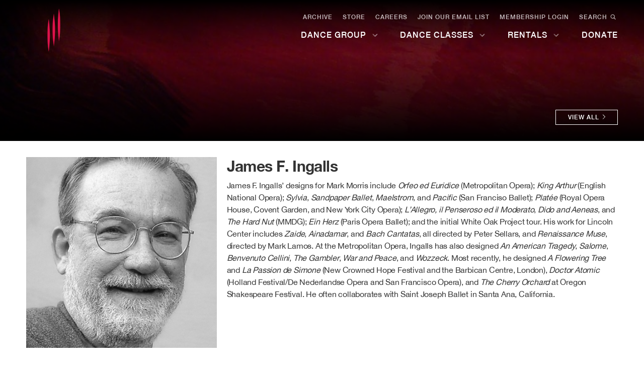

--- FILE ---
content_type: text/html; charset=UTF-8
request_url: https://markmorrisdancegroup.org/profile/james-f-ingalls/
body_size: 28064
content:
<!doctype html>
<html lang="en">
  <head>
    <meta charset="utf-8"><script type="text/javascript">(window.NREUM||(NREUM={})).init={ajax:{deny_list:["bam.nr-data.net"]},feature_flags:["soft_nav"]};(window.NREUM||(NREUM={})).loader_config={licenseKey:"e782ad68ce",applicationID:"316686666",browserID:"316686744"};;/*! For license information please see nr-loader-rum-1.308.0.min.js.LICENSE.txt */
(()=>{var e,t,r={163:(e,t,r)=>{"use strict";r.d(t,{j:()=>E});var n=r(384),i=r(1741);var a=r(2555);r(860).K7.genericEvents;const s="experimental.resources",o="register",c=e=>{if(!e||"string"!=typeof e)return!1;try{document.createDocumentFragment().querySelector(e)}catch{return!1}return!0};var d=r(2614),u=r(944),l=r(8122);const f="[data-nr-mask]",g=e=>(0,l.a)(e,(()=>{const e={feature_flags:[],experimental:{allow_registered_children:!1,resources:!1},mask_selector:"*",block_selector:"[data-nr-block]",mask_input_options:{color:!1,date:!1,"datetime-local":!1,email:!1,month:!1,number:!1,range:!1,search:!1,tel:!1,text:!1,time:!1,url:!1,week:!1,textarea:!1,select:!1,password:!0}};return{ajax:{deny_list:void 0,block_internal:!0,enabled:!0,autoStart:!0},api:{get allow_registered_children(){return e.feature_flags.includes(o)||e.experimental.allow_registered_children},set allow_registered_children(t){e.experimental.allow_registered_children=t},duplicate_registered_data:!1},browser_consent_mode:{enabled:!1},distributed_tracing:{enabled:void 0,exclude_newrelic_header:void 0,cors_use_newrelic_header:void 0,cors_use_tracecontext_headers:void 0,allowed_origins:void 0},get feature_flags(){return e.feature_flags},set feature_flags(t){e.feature_flags=t},generic_events:{enabled:!0,autoStart:!0},harvest:{interval:30},jserrors:{enabled:!0,autoStart:!0},logging:{enabled:!0,autoStart:!0},metrics:{enabled:!0,autoStart:!0},obfuscate:void 0,page_action:{enabled:!0},page_view_event:{enabled:!0,autoStart:!0},page_view_timing:{enabled:!0,autoStart:!0},performance:{capture_marks:!1,capture_measures:!1,capture_detail:!0,resources:{get enabled(){return e.feature_flags.includes(s)||e.experimental.resources},set enabled(t){e.experimental.resources=t},asset_types:[],first_party_domains:[],ignore_newrelic:!0}},privacy:{cookies_enabled:!0},proxy:{assets:void 0,beacon:void 0},session:{expiresMs:d.wk,inactiveMs:d.BB},session_replay:{autoStart:!0,enabled:!1,preload:!1,sampling_rate:10,error_sampling_rate:100,collect_fonts:!1,inline_images:!1,fix_stylesheets:!0,mask_all_inputs:!0,get mask_text_selector(){return e.mask_selector},set mask_text_selector(t){c(t)?e.mask_selector="".concat(t,",").concat(f):""===t||null===t?e.mask_selector=f:(0,u.R)(5,t)},get block_class(){return"nr-block"},get ignore_class(){return"nr-ignore"},get mask_text_class(){return"nr-mask"},get block_selector(){return e.block_selector},set block_selector(t){c(t)?e.block_selector+=",".concat(t):""!==t&&(0,u.R)(6,t)},get mask_input_options(){return e.mask_input_options},set mask_input_options(t){t&&"object"==typeof t?e.mask_input_options={...t,password:!0}:(0,u.R)(7,t)}},session_trace:{enabled:!0,autoStart:!0},soft_navigations:{enabled:!0,autoStart:!0},spa:{enabled:!0,autoStart:!0},ssl:void 0,user_actions:{enabled:!0,elementAttributes:["id","className","tagName","type"]}}})());var p=r(6154),m=r(9324);let h=0;const v={buildEnv:m.F3,distMethod:m.Xs,version:m.xv,originTime:p.WN},b={consented:!1},y={appMetadata:{},get consented(){return this.session?.state?.consent||b.consented},set consented(e){b.consented=e},customTransaction:void 0,denyList:void 0,disabled:!1,harvester:void 0,isolatedBacklog:!1,isRecording:!1,loaderType:void 0,maxBytes:3e4,obfuscator:void 0,onerror:void 0,ptid:void 0,releaseIds:{},session:void 0,timeKeeper:void 0,registeredEntities:[],jsAttributesMetadata:{bytes:0},get harvestCount(){return++h}},_=e=>{const t=(0,l.a)(e,y),r=Object.keys(v).reduce((e,t)=>(e[t]={value:v[t],writable:!1,configurable:!0,enumerable:!0},e),{});return Object.defineProperties(t,r)};var w=r(5701);const x=e=>{const t=e.startsWith("http");e+="/",r.p=t?e:"https://"+e};var R=r(7836),k=r(3241);const A={accountID:void 0,trustKey:void 0,agentID:void 0,licenseKey:void 0,applicationID:void 0,xpid:void 0},S=e=>(0,l.a)(e,A),T=new Set;function E(e,t={},r,s){let{init:o,info:c,loader_config:d,runtime:u={},exposed:l=!0}=t;if(!c){const e=(0,n.pV)();o=e.init,c=e.info,d=e.loader_config}e.init=g(o||{}),e.loader_config=S(d||{}),c.jsAttributes??={},p.bv&&(c.jsAttributes.isWorker=!0),e.info=(0,a.D)(c);const f=e.init,m=[c.beacon,c.errorBeacon];T.has(e.agentIdentifier)||(f.proxy.assets&&(x(f.proxy.assets),m.push(f.proxy.assets)),f.proxy.beacon&&m.push(f.proxy.beacon),e.beacons=[...m],function(e){const t=(0,n.pV)();Object.getOwnPropertyNames(i.W.prototype).forEach(r=>{const n=i.W.prototype[r];if("function"!=typeof n||"constructor"===n)return;let a=t[r];e[r]&&!1!==e.exposed&&"micro-agent"!==e.runtime?.loaderType&&(t[r]=(...t)=>{const n=e[r](...t);return a?a(...t):n})})}(e),(0,n.US)("activatedFeatures",w.B)),u.denyList=[...f.ajax.deny_list||[],...f.ajax.block_internal?m:[]],u.ptid=e.agentIdentifier,u.loaderType=r,e.runtime=_(u),T.has(e.agentIdentifier)||(e.ee=R.ee.get(e.agentIdentifier),e.exposed=l,(0,k.W)({agentIdentifier:e.agentIdentifier,drained:!!w.B?.[e.agentIdentifier],type:"lifecycle",name:"initialize",feature:void 0,data:e.config})),T.add(e.agentIdentifier)}},384:(e,t,r)=>{"use strict";r.d(t,{NT:()=>s,US:()=>u,Zm:()=>o,bQ:()=>d,dV:()=>c,pV:()=>l});var n=r(6154),i=r(1863),a=r(1910);const s={beacon:"bam.nr-data.net",errorBeacon:"bam.nr-data.net"};function o(){return n.gm.NREUM||(n.gm.NREUM={}),void 0===n.gm.newrelic&&(n.gm.newrelic=n.gm.NREUM),n.gm.NREUM}function c(){let e=o();return e.o||(e.o={ST:n.gm.setTimeout,SI:n.gm.setImmediate||n.gm.setInterval,CT:n.gm.clearTimeout,XHR:n.gm.XMLHttpRequest,REQ:n.gm.Request,EV:n.gm.Event,PR:n.gm.Promise,MO:n.gm.MutationObserver,FETCH:n.gm.fetch,WS:n.gm.WebSocket},(0,a.i)(...Object.values(e.o))),e}function d(e,t){let r=o();r.initializedAgents??={},t.initializedAt={ms:(0,i.t)(),date:new Date},r.initializedAgents[e]=t}function u(e,t){o()[e]=t}function l(){return function(){let e=o();const t=e.info||{};e.info={beacon:s.beacon,errorBeacon:s.errorBeacon,...t}}(),function(){let e=o();const t=e.init||{};e.init={...t}}(),c(),function(){let e=o();const t=e.loader_config||{};e.loader_config={...t}}(),o()}},782:(e,t,r)=>{"use strict";r.d(t,{T:()=>n});const n=r(860).K7.pageViewTiming},860:(e,t,r)=>{"use strict";r.d(t,{$J:()=>u,K7:()=>c,P3:()=>d,XX:()=>i,Yy:()=>o,df:()=>a,qY:()=>n,v4:()=>s});const n="events",i="jserrors",a="browser/blobs",s="rum",o="browser/logs",c={ajax:"ajax",genericEvents:"generic_events",jserrors:i,logging:"logging",metrics:"metrics",pageAction:"page_action",pageViewEvent:"page_view_event",pageViewTiming:"page_view_timing",sessionReplay:"session_replay",sessionTrace:"session_trace",softNav:"soft_navigations",spa:"spa"},d={[c.pageViewEvent]:1,[c.pageViewTiming]:2,[c.metrics]:3,[c.jserrors]:4,[c.spa]:5,[c.ajax]:6,[c.sessionTrace]:7,[c.softNav]:8,[c.sessionReplay]:9,[c.logging]:10,[c.genericEvents]:11},u={[c.pageViewEvent]:s,[c.pageViewTiming]:n,[c.ajax]:n,[c.spa]:n,[c.softNav]:n,[c.metrics]:i,[c.jserrors]:i,[c.sessionTrace]:a,[c.sessionReplay]:a,[c.logging]:o,[c.genericEvents]:"ins"}},944:(e,t,r)=>{"use strict";r.d(t,{R:()=>i});var n=r(3241);function i(e,t){"function"==typeof console.debug&&(console.debug("New Relic Warning: https://github.com/newrelic/newrelic-browser-agent/blob/main/docs/warning-codes.md#".concat(e),t),(0,n.W)({agentIdentifier:null,drained:null,type:"data",name:"warn",feature:"warn",data:{code:e,secondary:t}}))}},1687:(e,t,r)=>{"use strict";r.d(t,{Ak:()=>d,Ze:()=>f,x3:()=>u});var n=r(3241),i=r(7836),a=r(3606),s=r(860),o=r(2646);const c={};function d(e,t){const r={staged:!1,priority:s.P3[t]||0};l(e),c[e].get(t)||c[e].set(t,r)}function u(e,t){e&&c[e]&&(c[e].get(t)&&c[e].delete(t),p(e,t,!1),c[e].size&&g(e))}function l(e){if(!e)throw new Error("agentIdentifier required");c[e]||(c[e]=new Map)}function f(e="",t="feature",r=!1){if(l(e),!e||!c[e].get(t)||r)return p(e,t);c[e].get(t).staged=!0,g(e)}function g(e){const t=Array.from(c[e]);t.every(([e,t])=>t.staged)&&(t.sort((e,t)=>e[1].priority-t[1].priority),t.forEach(([t])=>{c[e].delete(t),p(e,t)}))}function p(e,t,r=!0){const s=e?i.ee.get(e):i.ee,c=a.i.handlers;if(!s.aborted&&s.backlog&&c){if((0,n.W)({agentIdentifier:e,type:"lifecycle",name:"drain",feature:t}),r){const e=s.backlog[t],r=c[t];if(r){for(let t=0;e&&t<e.length;++t)m(e[t],r);Object.entries(r).forEach(([e,t])=>{Object.values(t||{}).forEach(t=>{t[0]?.on&&t[0]?.context()instanceof o.y&&t[0].on(e,t[1])})})}}s.isolatedBacklog||delete c[t],s.backlog[t]=null,s.emit("drain-"+t,[])}}function m(e,t){var r=e[1];Object.values(t[r]||{}).forEach(t=>{var r=e[0];if(t[0]===r){var n=t[1],i=e[3],a=e[2];n.apply(i,a)}})}},1738:(e,t,r)=>{"use strict";r.d(t,{U:()=>g,Y:()=>f});var n=r(3241),i=r(9908),a=r(1863),s=r(944),o=r(5701),c=r(3969),d=r(8362),u=r(860),l=r(4261);function f(e,t,r,a){const f=a||r;!f||f[e]&&f[e]!==d.d.prototype[e]||(f[e]=function(){(0,i.p)(c.xV,["API/"+e+"/called"],void 0,u.K7.metrics,r.ee),(0,n.W)({agentIdentifier:r.agentIdentifier,drained:!!o.B?.[r.agentIdentifier],type:"data",name:"api",feature:l.Pl+e,data:{}});try{return t.apply(this,arguments)}catch(e){(0,s.R)(23,e)}})}function g(e,t,r,n,s){const o=e.info;null===r?delete o.jsAttributes[t]:o.jsAttributes[t]=r,(s||null===r)&&(0,i.p)(l.Pl+n,[(0,a.t)(),t,r],void 0,"session",e.ee)}},1741:(e,t,r)=>{"use strict";r.d(t,{W:()=>a});var n=r(944),i=r(4261);class a{#e(e,...t){if(this[e]!==a.prototype[e])return this[e](...t);(0,n.R)(35,e)}addPageAction(e,t){return this.#e(i.hG,e,t)}register(e){return this.#e(i.eY,e)}recordCustomEvent(e,t){return this.#e(i.fF,e,t)}setPageViewName(e,t){return this.#e(i.Fw,e,t)}setCustomAttribute(e,t,r){return this.#e(i.cD,e,t,r)}noticeError(e,t){return this.#e(i.o5,e,t)}setUserId(e,t=!1){return this.#e(i.Dl,e,t)}setApplicationVersion(e){return this.#e(i.nb,e)}setErrorHandler(e){return this.#e(i.bt,e)}addRelease(e,t){return this.#e(i.k6,e,t)}log(e,t){return this.#e(i.$9,e,t)}start(){return this.#e(i.d3)}finished(e){return this.#e(i.BL,e)}recordReplay(){return this.#e(i.CH)}pauseReplay(){return this.#e(i.Tb)}addToTrace(e){return this.#e(i.U2,e)}setCurrentRouteName(e){return this.#e(i.PA,e)}interaction(e){return this.#e(i.dT,e)}wrapLogger(e,t,r){return this.#e(i.Wb,e,t,r)}measure(e,t){return this.#e(i.V1,e,t)}consent(e){return this.#e(i.Pv,e)}}},1863:(e,t,r)=>{"use strict";function n(){return Math.floor(performance.now())}r.d(t,{t:()=>n})},1910:(e,t,r)=>{"use strict";r.d(t,{i:()=>a});var n=r(944);const i=new Map;function a(...e){return e.every(e=>{if(i.has(e))return i.get(e);const t="function"==typeof e?e.toString():"",r=t.includes("[native code]"),a=t.includes("nrWrapper");return r||a||(0,n.R)(64,e?.name||t),i.set(e,r),r})}},2555:(e,t,r)=>{"use strict";r.d(t,{D:()=>o,f:()=>s});var n=r(384),i=r(8122);const a={beacon:n.NT.beacon,errorBeacon:n.NT.errorBeacon,licenseKey:void 0,applicationID:void 0,sa:void 0,queueTime:void 0,applicationTime:void 0,ttGuid:void 0,user:void 0,account:void 0,product:void 0,extra:void 0,jsAttributes:{},userAttributes:void 0,atts:void 0,transactionName:void 0,tNamePlain:void 0};function s(e){try{return!!e.licenseKey&&!!e.errorBeacon&&!!e.applicationID}catch(e){return!1}}const o=e=>(0,i.a)(e,a)},2614:(e,t,r)=>{"use strict";r.d(t,{BB:()=>s,H3:()=>n,g:()=>d,iL:()=>c,tS:()=>o,uh:()=>i,wk:()=>a});const n="NRBA",i="SESSION",a=144e5,s=18e5,o={STARTED:"session-started",PAUSE:"session-pause",RESET:"session-reset",RESUME:"session-resume",UPDATE:"session-update"},c={SAME_TAB:"same-tab",CROSS_TAB:"cross-tab"},d={OFF:0,FULL:1,ERROR:2}},2646:(e,t,r)=>{"use strict";r.d(t,{y:()=>n});class n{constructor(e){this.contextId=e}}},2843:(e,t,r)=>{"use strict";r.d(t,{G:()=>a,u:()=>i});var n=r(3878);function i(e,t=!1,r,i){(0,n.DD)("visibilitychange",function(){if(t)return void("hidden"===document.visibilityState&&e());e(document.visibilityState)},r,i)}function a(e,t,r){(0,n.sp)("pagehide",e,t,r)}},3241:(e,t,r)=>{"use strict";r.d(t,{W:()=>a});var n=r(6154);const i="newrelic";function a(e={}){try{n.gm.dispatchEvent(new CustomEvent(i,{detail:e}))}catch(e){}}},3606:(e,t,r)=>{"use strict";r.d(t,{i:()=>a});var n=r(9908);a.on=s;var i=a.handlers={};function a(e,t,r,a){s(a||n.d,i,e,t,r)}function s(e,t,r,i,a){a||(a="feature"),e||(e=n.d);var s=t[a]=t[a]||{};(s[r]=s[r]||[]).push([e,i])}},3878:(e,t,r)=>{"use strict";function n(e,t){return{capture:e,passive:!1,signal:t}}function i(e,t,r=!1,i){window.addEventListener(e,t,n(r,i))}function a(e,t,r=!1,i){document.addEventListener(e,t,n(r,i))}r.d(t,{DD:()=>a,jT:()=>n,sp:()=>i})},3969:(e,t,r)=>{"use strict";r.d(t,{TZ:()=>n,XG:()=>o,rs:()=>i,xV:()=>s,z_:()=>a});const n=r(860).K7.metrics,i="sm",a="cm",s="storeSupportabilityMetrics",o="storeEventMetrics"},4234:(e,t,r)=>{"use strict";r.d(t,{W:()=>a});var n=r(7836),i=r(1687);class a{constructor(e,t){this.agentIdentifier=e,this.ee=n.ee.get(e),this.featureName=t,this.blocked=!1}deregisterDrain(){(0,i.x3)(this.agentIdentifier,this.featureName)}}},4261:(e,t,r)=>{"use strict";r.d(t,{$9:()=>d,BL:()=>o,CH:()=>g,Dl:()=>_,Fw:()=>y,PA:()=>h,Pl:()=>n,Pv:()=>k,Tb:()=>l,U2:()=>a,V1:()=>R,Wb:()=>x,bt:()=>b,cD:()=>v,d3:()=>w,dT:()=>c,eY:()=>p,fF:()=>f,hG:()=>i,k6:()=>s,nb:()=>m,o5:()=>u});const n="api-",i="addPageAction",a="addToTrace",s="addRelease",o="finished",c="interaction",d="log",u="noticeError",l="pauseReplay",f="recordCustomEvent",g="recordReplay",p="register",m="setApplicationVersion",h="setCurrentRouteName",v="setCustomAttribute",b="setErrorHandler",y="setPageViewName",_="setUserId",w="start",x="wrapLogger",R="measure",k="consent"},5289:(e,t,r)=>{"use strict";r.d(t,{GG:()=>s,Qr:()=>c,sB:()=>o});var n=r(3878),i=r(6389);function a(){return"undefined"==typeof document||"complete"===document.readyState}function s(e,t){if(a())return e();const r=(0,i.J)(e),s=setInterval(()=>{a()&&(clearInterval(s),r())},500);(0,n.sp)("load",r,t)}function o(e){if(a())return e();(0,n.DD)("DOMContentLoaded",e)}function c(e){if(a())return e();(0,n.sp)("popstate",e)}},5607:(e,t,r)=>{"use strict";r.d(t,{W:()=>n});const n=(0,r(9566).bz)()},5701:(e,t,r)=>{"use strict";r.d(t,{B:()=>a,t:()=>s});var n=r(3241);const i=new Set,a={};function s(e,t){const r=t.agentIdentifier;a[r]??={},e&&"object"==typeof e&&(i.has(r)||(t.ee.emit("rumresp",[e]),a[r]=e,i.add(r),(0,n.W)({agentIdentifier:r,loaded:!0,drained:!0,type:"lifecycle",name:"load",feature:void 0,data:e})))}},6154:(e,t,r)=>{"use strict";r.d(t,{OF:()=>c,RI:()=>i,WN:()=>u,bv:()=>a,eN:()=>l,gm:()=>s,mw:()=>o,sb:()=>d});var n=r(1863);const i="undefined"!=typeof window&&!!window.document,a="undefined"!=typeof WorkerGlobalScope&&("undefined"!=typeof self&&self instanceof WorkerGlobalScope&&self.navigator instanceof WorkerNavigator||"undefined"!=typeof globalThis&&globalThis instanceof WorkerGlobalScope&&globalThis.navigator instanceof WorkerNavigator),s=i?window:"undefined"!=typeof WorkerGlobalScope&&("undefined"!=typeof self&&self instanceof WorkerGlobalScope&&self||"undefined"!=typeof globalThis&&globalThis instanceof WorkerGlobalScope&&globalThis),o=Boolean("hidden"===s?.document?.visibilityState),c=/iPad|iPhone|iPod/.test(s.navigator?.userAgent),d=c&&"undefined"==typeof SharedWorker,u=((()=>{const e=s.navigator?.userAgent?.match(/Firefox[/\s](\d+\.\d+)/);Array.isArray(e)&&e.length>=2&&e[1]})(),Date.now()-(0,n.t)()),l=()=>"undefined"!=typeof PerformanceNavigationTiming&&s?.performance?.getEntriesByType("navigation")?.[0]?.responseStart},6389:(e,t,r)=>{"use strict";function n(e,t=500,r={}){const n=r?.leading||!1;let i;return(...r)=>{n&&void 0===i&&(e.apply(this,r),i=setTimeout(()=>{i=clearTimeout(i)},t)),n||(clearTimeout(i),i=setTimeout(()=>{e.apply(this,r)},t))}}function i(e){let t=!1;return(...r)=>{t||(t=!0,e.apply(this,r))}}r.d(t,{J:()=>i,s:()=>n})},6630:(e,t,r)=>{"use strict";r.d(t,{T:()=>n});const n=r(860).K7.pageViewEvent},7699:(e,t,r)=>{"use strict";r.d(t,{It:()=>a,KC:()=>o,No:()=>i,qh:()=>s});var n=r(860);const i=16e3,a=1e6,s="SESSION_ERROR",o={[n.K7.logging]:!0,[n.K7.genericEvents]:!1,[n.K7.jserrors]:!1,[n.K7.ajax]:!1}},7836:(e,t,r)=>{"use strict";r.d(t,{P:()=>o,ee:()=>c});var n=r(384),i=r(8990),a=r(2646),s=r(5607);const o="nr@context:".concat(s.W),c=function e(t,r){var n={},s={},u={},l=!1;try{l=16===r.length&&d.initializedAgents?.[r]?.runtime.isolatedBacklog}catch(e){}var f={on:p,addEventListener:p,removeEventListener:function(e,t){var r=n[e];if(!r)return;for(var i=0;i<r.length;i++)r[i]===t&&r.splice(i,1)},emit:function(e,r,n,i,a){!1!==a&&(a=!0);if(c.aborted&&!i)return;t&&a&&t.emit(e,r,n);var o=g(n);m(e).forEach(e=>{e.apply(o,r)});var d=v()[s[e]];d&&d.push([f,e,r,o]);return o},get:h,listeners:m,context:g,buffer:function(e,t){const r=v();if(t=t||"feature",f.aborted)return;Object.entries(e||{}).forEach(([e,n])=>{s[n]=t,t in r||(r[t]=[])})},abort:function(){f._aborted=!0,Object.keys(f.backlog).forEach(e=>{delete f.backlog[e]})},isBuffering:function(e){return!!v()[s[e]]},debugId:r,backlog:l?{}:t&&"object"==typeof t.backlog?t.backlog:{},isolatedBacklog:l};return Object.defineProperty(f,"aborted",{get:()=>{let e=f._aborted||!1;return e||(t&&(e=t.aborted),e)}}),f;function g(e){return e&&e instanceof a.y?e:e?(0,i.I)(e,o,()=>new a.y(o)):new a.y(o)}function p(e,t){n[e]=m(e).concat(t)}function m(e){return n[e]||[]}function h(t){return u[t]=u[t]||e(f,t)}function v(){return f.backlog}}(void 0,"globalEE"),d=(0,n.Zm)();d.ee||(d.ee=c)},8122:(e,t,r)=>{"use strict";r.d(t,{a:()=>i});var n=r(944);function i(e,t){try{if(!e||"object"!=typeof e)return(0,n.R)(3);if(!t||"object"!=typeof t)return(0,n.R)(4);const r=Object.create(Object.getPrototypeOf(t),Object.getOwnPropertyDescriptors(t)),a=0===Object.keys(r).length?e:r;for(let s in a)if(void 0!==e[s])try{if(null===e[s]){r[s]=null;continue}Array.isArray(e[s])&&Array.isArray(t[s])?r[s]=Array.from(new Set([...e[s],...t[s]])):"object"==typeof e[s]&&"object"==typeof t[s]?r[s]=i(e[s],t[s]):r[s]=e[s]}catch(e){r[s]||(0,n.R)(1,e)}return r}catch(e){(0,n.R)(2,e)}}},8362:(e,t,r)=>{"use strict";r.d(t,{d:()=>a});var n=r(9566),i=r(1741);class a extends i.W{agentIdentifier=(0,n.LA)(16)}},8374:(e,t,r)=>{r.nc=(()=>{try{return document?.currentScript?.nonce}catch(e){}return""})()},8990:(e,t,r)=>{"use strict";r.d(t,{I:()=>i});var n=Object.prototype.hasOwnProperty;function i(e,t,r){if(n.call(e,t))return e[t];var i=r();if(Object.defineProperty&&Object.keys)try{return Object.defineProperty(e,t,{value:i,writable:!0,enumerable:!1}),i}catch(e){}return e[t]=i,i}},9324:(e,t,r)=>{"use strict";r.d(t,{F3:()=>i,Xs:()=>a,xv:()=>n});const n="1.308.0",i="PROD",a="CDN"},9566:(e,t,r)=>{"use strict";r.d(t,{LA:()=>o,bz:()=>s});var n=r(6154);const i="xxxxxxxx-xxxx-4xxx-yxxx-xxxxxxxxxxxx";function a(e,t){return e?15&e[t]:16*Math.random()|0}function s(){const e=n.gm?.crypto||n.gm?.msCrypto;let t,r=0;return e&&e.getRandomValues&&(t=e.getRandomValues(new Uint8Array(30))),i.split("").map(e=>"x"===e?a(t,r++).toString(16):"y"===e?(3&a()|8).toString(16):e).join("")}function o(e){const t=n.gm?.crypto||n.gm?.msCrypto;let r,i=0;t&&t.getRandomValues&&(r=t.getRandomValues(new Uint8Array(e)));const s=[];for(var o=0;o<e;o++)s.push(a(r,i++).toString(16));return s.join("")}},9908:(e,t,r)=>{"use strict";r.d(t,{d:()=>n,p:()=>i});var n=r(7836).ee.get("handle");function i(e,t,r,i,a){a?(a.buffer([e],i),a.emit(e,t,r)):(n.buffer([e],i),n.emit(e,t,r))}}},n={};function i(e){var t=n[e];if(void 0!==t)return t.exports;var a=n[e]={exports:{}};return r[e](a,a.exports,i),a.exports}i.m=r,i.d=(e,t)=>{for(var r in t)i.o(t,r)&&!i.o(e,r)&&Object.defineProperty(e,r,{enumerable:!0,get:t[r]})},i.f={},i.e=e=>Promise.all(Object.keys(i.f).reduce((t,r)=>(i.f[r](e,t),t),[])),i.u=e=>"nr-rum-1.308.0.min.js",i.o=(e,t)=>Object.prototype.hasOwnProperty.call(e,t),e={},t="NRBA-1.308.0.PROD:",i.l=(r,n,a,s)=>{if(e[r])e[r].push(n);else{var o,c;if(void 0!==a)for(var d=document.getElementsByTagName("script"),u=0;u<d.length;u++){var l=d[u];if(l.getAttribute("src")==r||l.getAttribute("data-webpack")==t+a){o=l;break}}if(!o){c=!0;var f={296:"sha512-+MIMDsOcckGXa1EdWHqFNv7P+JUkd5kQwCBr3KE6uCvnsBNUrdSt4a/3/L4j4TxtnaMNjHpza2/erNQbpacJQA=="};(o=document.createElement("script")).charset="utf-8",i.nc&&o.setAttribute("nonce",i.nc),o.setAttribute("data-webpack",t+a),o.src=r,0!==o.src.indexOf(window.location.origin+"/")&&(o.crossOrigin="anonymous"),f[s]&&(o.integrity=f[s])}e[r]=[n];var g=(t,n)=>{o.onerror=o.onload=null,clearTimeout(p);var i=e[r];if(delete e[r],o.parentNode&&o.parentNode.removeChild(o),i&&i.forEach(e=>e(n)),t)return t(n)},p=setTimeout(g.bind(null,void 0,{type:"timeout",target:o}),12e4);o.onerror=g.bind(null,o.onerror),o.onload=g.bind(null,o.onload),c&&document.head.appendChild(o)}},i.r=e=>{"undefined"!=typeof Symbol&&Symbol.toStringTag&&Object.defineProperty(e,Symbol.toStringTag,{value:"Module"}),Object.defineProperty(e,"__esModule",{value:!0})},i.p="https://js-agent.newrelic.com/",(()=>{var e={374:0,840:0};i.f.j=(t,r)=>{var n=i.o(e,t)?e[t]:void 0;if(0!==n)if(n)r.push(n[2]);else{var a=new Promise((r,i)=>n=e[t]=[r,i]);r.push(n[2]=a);var s=i.p+i.u(t),o=new Error;i.l(s,r=>{if(i.o(e,t)&&(0!==(n=e[t])&&(e[t]=void 0),n)){var a=r&&("load"===r.type?"missing":r.type),s=r&&r.target&&r.target.src;o.message="Loading chunk "+t+" failed: ("+a+": "+s+")",o.name="ChunkLoadError",o.type=a,o.request=s,n[1](o)}},"chunk-"+t,t)}};var t=(t,r)=>{var n,a,[s,o,c]=r,d=0;if(s.some(t=>0!==e[t])){for(n in o)i.o(o,n)&&(i.m[n]=o[n]);if(c)c(i)}for(t&&t(r);d<s.length;d++)a=s[d],i.o(e,a)&&e[a]&&e[a][0](),e[a]=0},r=self["webpackChunk:NRBA-1.308.0.PROD"]=self["webpackChunk:NRBA-1.308.0.PROD"]||[];r.forEach(t.bind(null,0)),r.push=t.bind(null,r.push.bind(r))})(),(()=>{"use strict";i(8374);var e=i(8362),t=i(860);const r=Object.values(t.K7);var n=i(163);var a=i(9908),s=i(1863),o=i(4261),c=i(1738);var d=i(1687),u=i(4234),l=i(5289),f=i(6154),g=i(944),p=i(384);const m=e=>f.RI&&!0===e?.privacy.cookies_enabled;function h(e){return!!(0,p.dV)().o.MO&&m(e)&&!0===e?.session_trace.enabled}var v=i(6389),b=i(7699);class y extends u.W{constructor(e,t){super(e.agentIdentifier,t),this.agentRef=e,this.abortHandler=void 0,this.featAggregate=void 0,this.loadedSuccessfully=void 0,this.onAggregateImported=new Promise(e=>{this.loadedSuccessfully=e}),this.deferred=Promise.resolve(),!1===e.init[this.featureName].autoStart?this.deferred=new Promise((t,r)=>{this.ee.on("manual-start-all",(0,v.J)(()=>{(0,d.Ak)(e.agentIdentifier,this.featureName),t()}))}):(0,d.Ak)(e.agentIdentifier,t)}importAggregator(e,t,r={}){if(this.featAggregate)return;const n=async()=>{let n;await this.deferred;try{if(m(e.init)){const{setupAgentSession:t}=await i.e(296).then(i.bind(i,3305));n=t(e)}}catch(e){(0,g.R)(20,e),this.ee.emit("internal-error",[e]),(0,a.p)(b.qh,[e],void 0,this.featureName,this.ee)}try{if(!this.#t(this.featureName,n,e.init))return(0,d.Ze)(this.agentIdentifier,this.featureName),void this.loadedSuccessfully(!1);const{Aggregate:i}=await t();this.featAggregate=new i(e,r),e.runtime.harvester.initializedAggregates.push(this.featAggregate),this.loadedSuccessfully(!0)}catch(e){(0,g.R)(34,e),this.abortHandler?.(),(0,d.Ze)(this.agentIdentifier,this.featureName,!0),this.loadedSuccessfully(!1),this.ee&&this.ee.abort()}};f.RI?(0,l.GG)(()=>n(),!0):n()}#t(e,r,n){if(this.blocked)return!1;switch(e){case t.K7.sessionReplay:return h(n)&&!!r;case t.K7.sessionTrace:return!!r;default:return!0}}}var _=i(6630),w=i(2614),x=i(3241);class R extends y{static featureName=_.T;constructor(e){var t;super(e,_.T),this.setupInspectionEvents(e.agentIdentifier),t=e,(0,c.Y)(o.Fw,function(e,r){"string"==typeof e&&("/"!==e.charAt(0)&&(e="/"+e),t.runtime.customTransaction=(r||"http://custom.transaction")+e,(0,a.p)(o.Pl+o.Fw,[(0,s.t)()],void 0,void 0,t.ee))},t),this.importAggregator(e,()=>i.e(296).then(i.bind(i,3943)))}setupInspectionEvents(e){const t=(t,r)=>{t&&(0,x.W)({agentIdentifier:e,timeStamp:t.timeStamp,loaded:"complete"===t.target.readyState,type:"window",name:r,data:t.target.location+""})};(0,l.sB)(e=>{t(e,"DOMContentLoaded")}),(0,l.GG)(e=>{t(e,"load")}),(0,l.Qr)(e=>{t(e,"navigate")}),this.ee.on(w.tS.UPDATE,(t,r)=>{(0,x.W)({agentIdentifier:e,type:"lifecycle",name:"session",data:r})})}}class k extends e.d{constructor(e){var t;(super(),f.gm)?(this.features={},(0,p.bQ)(this.agentIdentifier,this),this.desiredFeatures=new Set(e.features||[]),this.desiredFeatures.add(R),(0,n.j)(this,e,e.loaderType||"agent"),t=this,(0,c.Y)(o.cD,function(e,r,n=!1){if("string"==typeof e){if(["string","number","boolean"].includes(typeof r)||null===r)return(0,c.U)(t,e,r,o.cD,n);(0,g.R)(40,typeof r)}else(0,g.R)(39,typeof e)},t),function(e){(0,c.Y)(o.Dl,function(t,r=!1){if("string"!=typeof t&&null!==t)return void(0,g.R)(41,typeof t);const n=e.info.jsAttributes["enduser.id"];r&&null!=n&&n!==t?(0,a.p)(o.Pl+"setUserIdAndResetSession",[t],void 0,"session",e.ee):(0,c.U)(e,"enduser.id",t,o.Dl,!0)},e)}(this),function(e){(0,c.Y)(o.nb,function(t){if("string"==typeof t||null===t)return(0,c.U)(e,"application.version",t,o.nb,!1);(0,g.R)(42,typeof t)},e)}(this),function(e){(0,c.Y)(o.d3,function(){e.ee.emit("manual-start-all")},e)}(this),function(e){(0,c.Y)(o.Pv,function(t=!0){if("boolean"==typeof t){if((0,a.p)(o.Pl+o.Pv,[t],void 0,"session",e.ee),e.runtime.consented=t,t){const t=e.features.page_view_event;t.onAggregateImported.then(e=>{const r=t.featAggregate;e&&!r.sentRum&&r.sendRum()})}}else(0,g.R)(65,typeof t)},e)}(this),this.run()):(0,g.R)(21)}get config(){return{info:this.info,init:this.init,loader_config:this.loader_config,runtime:this.runtime}}get api(){return this}run(){try{const e=function(e){const t={};return r.forEach(r=>{t[r]=!!e[r]?.enabled}),t}(this.init),n=[...this.desiredFeatures];n.sort((e,r)=>t.P3[e.featureName]-t.P3[r.featureName]),n.forEach(r=>{if(!e[r.featureName]&&r.featureName!==t.K7.pageViewEvent)return;if(r.featureName===t.K7.spa)return void(0,g.R)(67);const n=function(e){switch(e){case t.K7.ajax:return[t.K7.jserrors];case t.K7.sessionTrace:return[t.K7.ajax,t.K7.pageViewEvent];case t.K7.sessionReplay:return[t.K7.sessionTrace];case t.K7.pageViewTiming:return[t.K7.pageViewEvent];default:return[]}}(r.featureName).filter(e=>!(e in this.features));n.length>0&&(0,g.R)(36,{targetFeature:r.featureName,missingDependencies:n}),this.features[r.featureName]=new r(this)})}catch(e){(0,g.R)(22,e);for(const e in this.features)this.features[e].abortHandler?.();const t=(0,p.Zm)();delete t.initializedAgents[this.agentIdentifier]?.features,delete this.sharedAggregator;return t.ee.get(this.agentIdentifier).abort(),!1}}}var A=i(2843),S=i(782);class T extends y{static featureName=S.T;constructor(e){super(e,S.T),f.RI&&((0,A.u)(()=>(0,a.p)("docHidden",[(0,s.t)()],void 0,S.T,this.ee),!0),(0,A.G)(()=>(0,a.p)("winPagehide",[(0,s.t)()],void 0,S.T,this.ee)),this.importAggregator(e,()=>i.e(296).then(i.bind(i,2117))))}}var E=i(3969);class I extends y{static featureName=E.TZ;constructor(e){super(e,E.TZ),f.RI&&document.addEventListener("securitypolicyviolation",e=>{(0,a.p)(E.xV,["Generic/CSPViolation/Detected"],void 0,this.featureName,this.ee)}),this.importAggregator(e,()=>i.e(296).then(i.bind(i,9623)))}}new k({features:[R,T,I],loaderType:"lite"})})()})();</script>
    <meta name="viewport" content="width=device-width, initial-scale=1">
    <meta name='robots' content='index, follow, max-image-preview:large, max-snippet:-1, max-video-preview:-1' />
	<style>img:is([sizes="auto" i], [sizes^="auto," i]) { contain-intrinsic-size: 3000px 1500px }</style>
	<link rel="stylesheet" href="https://markmorrisdancegroup.org/wp-content/themes/mark-morris/assets/main.min.css?ver=1.12.9" id="thestyle">
	<!-- This site is optimized with the Yoast SEO plugin v26.1.1 - https://yoast.com/wordpress/plugins/seo/ -->
	<title>James F. Ingalls</title>
	<link rel="canonical" href="https://markmorrisdancegroup.org/profile/james-f-ingalls/" />
	<meta property="og:locale" content="en_US" />
	<meta property="og:type" content="article" />
	<meta property="og:title" content="James F. Ingalls" />
	<meta property="og:description" content="James F. Ingalls&#8217; designs for Mark Morris include Orfeo ed Euridice (Metropolitan Opera); King Arthur (English National Opera); Sylvia, Sandpaper Ballet, Maelstrom, and Pacific (San Franciso Ballet); Platée (Royal Opera House, Covent Garden, and New York City Opera); L’Allegro, il Penseroso ed il Moderato, Dido and Aeneas, and The Hard Nut (MMDG); Ein Herz (Paris [&hellip;]" />
	<meta property="og:url" content="https://markmorrisdancegroup.org/profile/james-f-ingalls/" />
	<meta property="og:site_name" content="Mark Morris Dance Group" />
	<meta property="article:publisher" content="https://www.facebook.com/MarkMorrisDanceGroup/" />
	<meta property="article:modified_time" content="2019-06-05T15:00:29+00:00" />
	<meta property="og:image" content="https://markmorrisdancegroup.org/wp-content/uploads/2019_import/images/James_I_main.jpg" />
	<meta property="og:image:width" content="401" />
	<meta property="og:image:height" content="340" />
	<meta property="og:image:type" content="image/jpeg" />
	<meta name="twitter:card" content="summary_large_image" />
	<meta name="twitter:site" content="@MarkMorrisDance" />
	<meta name="twitter:label1" content="Est. reading time" />
	<meta name="twitter:data1" content="1 minute" />
	<script type="application/ld+json" class="yoast-schema-graph">{"@context":"https://schema.org","@graph":[{"@type":"WebPage","@id":"https://markmorrisdancegroup.org/profile/james-f-ingalls/","url":"https://markmorrisdancegroup.org/profile/james-f-ingalls/","name":"James F. Ingalls","isPartOf":{"@id":"https://markmorrisdancegroup.org/#website"},"primaryImageOfPage":{"@id":"https://markmorrisdancegroup.org/profile/james-f-ingalls/#primaryimage"},"image":{"@id":"https://markmorrisdancegroup.org/profile/james-f-ingalls/#primaryimage"},"thumbnailUrl":"https://markmorrisdancegroup.org/wp-content/uploads/2019_import/images/James_I_main.jpg","datePublished":"2019-04-12T17:29:26+00:00","dateModified":"2019-06-05T15:00:29+00:00","breadcrumb":{"@id":"https://markmorrisdancegroup.org/profile/james-f-ingalls/#breadcrumb"},"inLanguage":"en-US","potentialAction":[{"@type":"ReadAction","target":["https://markmorrisdancegroup.org/profile/james-f-ingalls/"]}]},{"@type":"ImageObject","inLanguage":"en-US","@id":"https://markmorrisdancegroup.org/profile/james-f-ingalls/#primaryimage","url":"https://markmorrisdancegroup.org/wp-content/uploads/2019_import/images/James_I_main.jpg","contentUrl":"https://markmorrisdancegroup.org/wp-content/uploads/2019_import/images/James_I_main.jpg","width":401,"height":340},{"@type":"BreadcrumbList","@id":"https://markmorrisdancegroup.org/profile/james-f-ingalls/#breadcrumb","itemListElement":[{"@type":"ListItem","position":1,"name":"Home","item":"https://markmorrisdancegroup.org/"},{"@type":"ListItem","position":2,"name":"James F. Ingalls"}]},{"@type":"WebSite","@id":"https://markmorrisdancegroup.org/#website","url":"https://markmorrisdancegroup.org/","name":"Mark Morris Dance Group","description":"Internationally Renowned Modern Dance Company &amp; Music Ensemble.","potentialAction":[{"@type":"SearchAction","target":{"@type":"EntryPoint","urlTemplate":"https://markmorrisdancegroup.org/?s={search_term_string}"},"query-input":{"@type":"PropertyValueSpecification","valueRequired":true,"valueName":"search_term_string"}}],"inLanguage":"en-US"}]}</script>
	<!-- / Yoast SEO plugin. -->


<link rel='dns-prefetch' href='//markmorrisdancegroup.org' />
<link rel='dns-prefetch' href='//a.omappapi.com' />
<link rel='stylesheet' id='tribe-reset-style-css' href='https://markmorrisdancegroup.org/wp-content/plugins/the-events-calendar/common/src/resources/css/reset.min.css?ver=4.9.20' type='text/css' media='all' />
<link rel='stylesheet' id='tribe-common-style-css' href='https://markmorrisdancegroup.org/wp-content/plugins/the-events-calendar/common/src/resources/css/common.min.css?ver=4.9.20' type='text/css' media='all' />
<link rel='stylesheet' id='tribe-tooltip-css-css' href='https://markmorrisdancegroup.org/wp-content/plugins/the-events-calendar/common/src/resources/css/tooltip.min.css?ver=4.9.20' type='text/css' media='all' />
<link rel='stylesheet' id='wp-block-library-css' href='https://markmorrisdancegroup.org/wp-includes/css/dist/block-library/style.min.css?ver=6.8.3' type='text/css' media='all' />
<style id='classic-theme-styles-inline-css' type='text/css'>
/*! This file is auto-generated */
.wp-block-button__link{color:#fff;background-color:#32373c;border-radius:9999px;box-shadow:none;text-decoration:none;padding:calc(.667em + 2px) calc(1.333em + 2px);font-size:1.125em}.wp-block-file__button{background:#32373c;color:#fff;text-decoration:none}
</style>
<style id='global-styles-inline-css' type='text/css'>
:root{--wp--preset--aspect-ratio--square: 1;--wp--preset--aspect-ratio--4-3: 4/3;--wp--preset--aspect-ratio--3-4: 3/4;--wp--preset--aspect-ratio--3-2: 3/2;--wp--preset--aspect-ratio--2-3: 2/3;--wp--preset--aspect-ratio--16-9: 16/9;--wp--preset--aspect-ratio--9-16: 9/16;--wp--preset--color--black: #000000;--wp--preset--color--cyan-bluish-gray: #abb8c3;--wp--preset--color--white: #ffffff;--wp--preset--color--pale-pink: #f78da7;--wp--preset--color--vivid-red: #cf2e2e;--wp--preset--color--luminous-vivid-orange: #ff6900;--wp--preset--color--luminous-vivid-amber: #fcb900;--wp--preset--color--light-green-cyan: #7bdcb5;--wp--preset--color--vivid-green-cyan: #00d084;--wp--preset--color--pale-cyan-blue: #8ed1fc;--wp--preset--color--vivid-cyan-blue: #0693e3;--wp--preset--color--vivid-purple: #9b51e0;--wp--preset--gradient--vivid-cyan-blue-to-vivid-purple: linear-gradient(135deg,rgba(6,147,227,1) 0%,rgb(155,81,224) 100%);--wp--preset--gradient--light-green-cyan-to-vivid-green-cyan: linear-gradient(135deg,rgb(122,220,180) 0%,rgb(0,208,130) 100%);--wp--preset--gradient--luminous-vivid-amber-to-luminous-vivid-orange: linear-gradient(135deg,rgba(252,185,0,1) 0%,rgba(255,105,0,1) 100%);--wp--preset--gradient--luminous-vivid-orange-to-vivid-red: linear-gradient(135deg,rgba(255,105,0,1) 0%,rgb(207,46,46) 100%);--wp--preset--gradient--very-light-gray-to-cyan-bluish-gray: linear-gradient(135deg,rgb(238,238,238) 0%,rgb(169,184,195) 100%);--wp--preset--gradient--cool-to-warm-spectrum: linear-gradient(135deg,rgb(74,234,220) 0%,rgb(151,120,209) 20%,rgb(207,42,186) 40%,rgb(238,44,130) 60%,rgb(251,105,98) 80%,rgb(254,248,76) 100%);--wp--preset--gradient--blush-light-purple: linear-gradient(135deg,rgb(255,206,236) 0%,rgb(152,150,240) 100%);--wp--preset--gradient--blush-bordeaux: linear-gradient(135deg,rgb(254,205,165) 0%,rgb(254,45,45) 50%,rgb(107,0,62) 100%);--wp--preset--gradient--luminous-dusk: linear-gradient(135deg,rgb(255,203,112) 0%,rgb(199,81,192) 50%,rgb(65,88,208) 100%);--wp--preset--gradient--pale-ocean: linear-gradient(135deg,rgb(255,245,203) 0%,rgb(182,227,212) 50%,rgb(51,167,181) 100%);--wp--preset--gradient--electric-grass: linear-gradient(135deg,rgb(202,248,128) 0%,rgb(113,206,126) 100%);--wp--preset--gradient--midnight: linear-gradient(135deg,rgb(2,3,129) 0%,rgb(40,116,252) 100%);--wp--preset--font-size--small: 13px;--wp--preset--font-size--medium: 20px;--wp--preset--font-size--large: 36px;--wp--preset--font-size--x-large: 42px;--wp--preset--spacing--20: 0.44rem;--wp--preset--spacing--30: 0.67rem;--wp--preset--spacing--40: 1rem;--wp--preset--spacing--50: 1.5rem;--wp--preset--spacing--60: 2.25rem;--wp--preset--spacing--70: 3.38rem;--wp--preset--spacing--80: 5.06rem;--wp--preset--shadow--natural: 6px 6px 9px rgba(0, 0, 0, 0.2);--wp--preset--shadow--deep: 12px 12px 50px rgba(0, 0, 0, 0.4);--wp--preset--shadow--sharp: 6px 6px 0px rgba(0, 0, 0, 0.2);--wp--preset--shadow--outlined: 6px 6px 0px -3px rgba(255, 255, 255, 1), 6px 6px rgba(0, 0, 0, 1);--wp--preset--shadow--crisp: 6px 6px 0px rgba(0, 0, 0, 1);}:where(.is-layout-flex){gap: 0.5em;}:where(.is-layout-grid){gap: 0.5em;}body .is-layout-flex{display: flex;}.is-layout-flex{flex-wrap: wrap;align-items: center;}.is-layout-flex > :is(*, div){margin: 0;}body .is-layout-grid{display: grid;}.is-layout-grid > :is(*, div){margin: 0;}:where(.wp-block-columns.is-layout-flex){gap: 2em;}:where(.wp-block-columns.is-layout-grid){gap: 2em;}:where(.wp-block-post-template.is-layout-flex){gap: 1.25em;}:where(.wp-block-post-template.is-layout-grid){gap: 1.25em;}.has-black-color{color: var(--wp--preset--color--black) !important;}.has-cyan-bluish-gray-color{color: var(--wp--preset--color--cyan-bluish-gray) !important;}.has-white-color{color: var(--wp--preset--color--white) !important;}.has-pale-pink-color{color: var(--wp--preset--color--pale-pink) !important;}.has-vivid-red-color{color: var(--wp--preset--color--vivid-red) !important;}.has-luminous-vivid-orange-color{color: var(--wp--preset--color--luminous-vivid-orange) !important;}.has-luminous-vivid-amber-color{color: var(--wp--preset--color--luminous-vivid-amber) !important;}.has-light-green-cyan-color{color: var(--wp--preset--color--light-green-cyan) !important;}.has-vivid-green-cyan-color{color: var(--wp--preset--color--vivid-green-cyan) !important;}.has-pale-cyan-blue-color{color: var(--wp--preset--color--pale-cyan-blue) !important;}.has-vivid-cyan-blue-color{color: var(--wp--preset--color--vivid-cyan-blue) !important;}.has-vivid-purple-color{color: var(--wp--preset--color--vivid-purple) !important;}.has-black-background-color{background-color: var(--wp--preset--color--black) !important;}.has-cyan-bluish-gray-background-color{background-color: var(--wp--preset--color--cyan-bluish-gray) !important;}.has-white-background-color{background-color: var(--wp--preset--color--white) !important;}.has-pale-pink-background-color{background-color: var(--wp--preset--color--pale-pink) !important;}.has-vivid-red-background-color{background-color: var(--wp--preset--color--vivid-red) !important;}.has-luminous-vivid-orange-background-color{background-color: var(--wp--preset--color--luminous-vivid-orange) !important;}.has-luminous-vivid-amber-background-color{background-color: var(--wp--preset--color--luminous-vivid-amber) !important;}.has-light-green-cyan-background-color{background-color: var(--wp--preset--color--light-green-cyan) !important;}.has-vivid-green-cyan-background-color{background-color: var(--wp--preset--color--vivid-green-cyan) !important;}.has-pale-cyan-blue-background-color{background-color: var(--wp--preset--color--pale-cyan-blue) !important;}.has-vivid-cyan-blue-background-color{background-color: var(--wp--preset--color--vivid-cyan-blue) !important;}.has-vivid-purple-background-color{background-color: var(--wp--preset--color--vivid-purple) !important;}.has-black-border-color{border-color: var(--wp--preset--color--black) !important;}.has-cyan-bluish-gray-border-color{border-color: var(--wp--preset--color--cyan-bluish-gray) !important;}.has-white-border-color{border-color: var(--wp--preset--color--white) !important;}.has-pale-pink-border-color{border-color: var(--wp--preset--color--pale-pink) !important;}.has-vivid-red-border-color{border-color: var(--wp--preset--color--vivid-red) !important;}.has-luminous-vivid-orange-border-color{border-color: var(--wp--preset--color--luminous-vivid-orange) !important;}.has-luminous-vivid-amber-border-color{border-color: var(--wp--preset--color--luminous-vivid-amber) !important;}.has-light-green-cyan-border-color{border-color: var(--wp--preset--color--light-green-cyan) !important;}.has-vivid-green-cyan-border-color{border-color: var(--wp--preset--color--vivid-green-cyan) !important;}.has-pale-cyan-blue-border-color{border-color: var(--wp--preset--color--pale-cyan-blue) !important;}.has-vivid-cyan-blue-border-color{border-color: var(--wp--preset--color--vivid-cyan-blue) !important;}.has-vivid-purple-border-color{border-color: var(--wp--preset--color--vivid-purple) !important;}.has-vivid-cyan-blue-to-vivid-purple-gradient-background{background: var(--wp--preset--gradient--vivid-cyan-blue-to-vivid-purple) !important;}.has-light-green-cyan-to-vivid-green-cyan-gradient-background{background: var(--wp--preset--gradient--light-green-cyan-to-vivid-green-cyan) !important;}.has-luminous-vivid-amber-to-luminous-vivid-orange-gradient-background{background: var(--wp--preset--gradient--luminous-vivid-amber-to-luminous-vivid-orange) !important;}.has-luminous-vivid-orange-to-vivid-red-gradient-background{background: var(--wp--preset--gradient--luminous-vivid-orange-to-vivid-red) !important;}.has-very-light-gray-to-cyan-bluish-gray-gradient-background{background: var(--wp--preset--gradient--very-light-gray-to-cyan-bluish-gray) !important;}.has-cool-to-warm-spectrum-gradient-background{background: var(--wp--preset--gradient--cool-to-warm-spectrum) !important;}.has-blush-light-purple-gradient-background{background: var(--wp--preset--gradient--blush-light-purple) !important;}.has-blush-bordeaux-gradient-background{background: var(--wp--preset--gradient--blush-bordeaux) !important;}.has-luminous-dusk-gradient-background{background: var(--wp--preset--gradient--luminous-dusk) !important;}.has-pale-ocean-gradient-background{background: var(--wp--preset--gradient--pale-ocean) !important;}.has-electric-grass-gradient-background{background: var(--wp--preset--gradient--electric-grass) !important;}.has-midnight-gradient-background{background: var(--wp--preset--gradient--midnight) !important;}.has-small-font-size{font-size: var(--wp--preset--font-size--small) !important;}.has-medium-font-size{font-size: var(--wp--preset--font-size--medium) !important;}.has-large-font-size{font-size: var(--wp--preset--font-size--large) !important;}.has-x-large-font-size{font-size: var(--wp--preset--font-size--x-large) !important;}
:where(.wp-block-post-template.is-layout-flex){gap: 1.25em;}:where(.wp-block-post-template.is-layout-grid){gap: 1.25em;}
:where(.wp-block-columns.is-layout-flex){gap: 2em;}:where(.wp-block-columns.is-layout-grid){gap: 2em;}
:root :where(.wp-block-pullquote){font-size: 1.5em;line-height: 1.6;}
</style>
<link rel='stylesheet' id='tablepress-default-css' href='https://markmorrisdancegroup.org/wp-content/plugins/tablepress/css/build/default.css?ver=3.2.3' type='text/css' media='all' />
<script type="text/javascript" src="//ajax.googleapis.com/ajax/libs/jquery/3.7.1/jquery.min.js" id="jquery-core-js"></script>
<script type="text/javascript" src="https://markmorrisdancegroup.org/wp-includes/js/jquery/jquery-migrate.min.js?ver=3.4.1" id="jquery-migrate-js"></script>
<link rel="https://api.w.org/" href="https://markmorrisdancegroup.org/wp-json/" /><link rel="EditURI" type="application/rsd+xml" title="RSD" href="https://markmorrisdancegroup.org/xmlrpc.php?rsd" />
<meta name="generator" content="WordPress 6.8.3" />
<link rel='shortlink' href='https://markmorrisdancegroup.org/?p=10318' />
<link rel="alternate" title="oEmbed (JSON)" type="application/json+oembed" href="https://markmorrisdancegroup.org/wp-json/oembed/1.0/embed?url=https%3A%2F%2Fmarkmorrisdancegroup.org%2Fprofile%2Fjames-f-ingalls%2F" />
<link rel="alternate" title="oEmbed (XML)" type="text/xml+oembed" href="https://markmorrisdancegroup.org/wp-json/oembed/1.0/embed?url=https%3A%2F%2Fmarkmorrisdancegroup.org%2Fprofile%2Fjames-f-ingalls%2F&#038;format=xml" />
<!-- Google Tag Manager -->
<script>(function(w,d,s,l,i){w[l]=w[l]||[];w[l].push({'gtm.start':
new Date().getTime(),event:'gtm.js'});var f=d.getElementsByTagName(s)[0],
j=d.createElement(s),dl=l!='dataLayer'?'&l='+l:'';j.async=true;j.src=
'https://www.googletagmanager.com/gtm.js?id='+i+dl;f.parentNode.insertBefore(j,f);
})(window,document,'script','dataLayer','GTM-K6ZDNPJ');</script>
<!-- End Google Tag Manager -->
<meta name="tec-api-version" content="v1"><meta name="tec-api-origin" content="https://markmorrisdancegroup.org"><link rel="https://theeventscalendar.com/" href="https://markmorrisdancegroup.org/wp-json/tribe/events/v1/" />
    <link rel="apple-touch-icon" sizes="120x120" href="https://markmorrisdancegroup.org/wp-content/themes/mark-morris/assets/img/favicon/apple-touch-icon.png">
    <link rel="icon" type="image/png" sizes="32x32" href="https://markmorrisdancegroup.org/wp-content/themes/mark-morris/assets/img/favicon/favicon-32x32.png">
    <link rel="icon" type="image/png" sizes="16x16" href="https://markmorrisdancegroup.org/wp-content/themes/mark-morris/assets/img/favicon/favicon-16x16.png">
    <link rel="manifest" href="https://markmorrisdancegroup.org/wp-content/themes/mark-morris/assets/img/favicon/site.webmanifest">
    <link rel="mask-icon" href="https://markmorrisdancegroup.org/wp-content/themes/mark-morris/assets/img/favicon/safari-pinned-tab.svg" color="#5bbad5">
    <meta name="msapplication-TileColor" content="#da532c">
    <meta name="theme-color" content="#ffffff">
  <link rel="icon" href="https://markmorrisdancegroup.org/wp-content/uploads/2019/04/cropped-mmdg_main_logo-32x32.png" sizes="32x32" />
<link rel="icon" href="https://markmorrisdancegroup.org/wp-content/uploads/2019/04/cropped-mmdg_main_logo-192x192.png" sizes="192x192" />
<link rel="apple-touch-icon" href="https://markmorrisdancegroup.org/wp-content/uploads/2019/04/cropped-mmdg_main_logo-180x180.png" />
<meta name="msapplication-TileImage" content="https://markmorrisdancegroup.org/wp-content/uploads/2019/04/cropped-mmdg_main_logo-270x270.png" />
  </head>
  <body class="wp-singular profile-template-default single single-profile postid-10318 wp-theme-mark-morris tribe-no-js">
    <div class="wrapper js-wrapper">
      
<a class="button skip_link" id="skip_to_content" href="#main-content">Skip to Main Content</a>
<header class="w1 fixed rel header js-header" data-module="header">
  <div class="header__wrapper">
        <div class="container header__container">
      <div class="align-r w1 rel header__inner js-header-navigation">
                  <div class="w1 header__logo header__logo--mobile">
                                          <div class="header__logo-wrapper">
                  <a href="https://markmorrisdancegroup.org/" title="Mark Morris Dance Group" rel="home" class="header__logo-link">
                    <img src="https://markmorrisdancegroup.org/wp-content/uploads/2019/04/mmdg_mobile_logo-1.png" alt="Mark Morris Dance Group">
                  </a>
                </div>
                                                  <button type="button" class="header__toggle js-toggle">
              <span class="header__bar"></span>
              <span class="header__bar"></span>
              <span class="header__bar"></span>
            </button>
                      </div>
                  <div class="w1 header__logo header__logo--desktop">
                                          <div class="header__logo-wrapper">
                  <a href="https://markmorrisdancegroup.org/" title="Mark Morris Dance Group" rel="home" class="header__logo-link">
                    <img src="https://markmorrisdancegroup.org/wp-content/uploads/2022/07/MMDG-Logo-no-white-1.png" alt="Mark Morris Dance Group">
                  </a>
                </div>
                                                </div>
                <div class="header__blocks js-header-blocks">
          <div class="header__row w1">
            <div class="header__row-inner">
              <nav class="header__nav"><ul id="menu-main-menu" class="header__top-bar"><li id="menu-item-33538" class="menu-item menu-item-type-custom menu-item-object-custom menu-item-33538"><a href="https://archives.mmdg.org/">Archive</a></li>
<li id="menu-item-20162" class="menu-item menu-item-type-custom menu-item-object-custom menu-item-20162"><a target="_blank" href="http://markmorrisdancegroup.mybigcommerce.com/">Store</a></li>
<li id="menu-item-21631" class="menu-item menu-item-type-custom menu-item-object-custom menu-item-21631"><a href="https://markmorrisdancegroup.org/careers">Careers</a></li>
<li id="menu-item-28422" class="menu-item menu-item-type-post_type menu-item-object-page menu-item-28422"><a href="https://markmorrisdancegroup.org/join-email-list/">Join Our Email List</a></li>
<li id="menu-item-31837" class="menu-item menu-item-type-post_type menu-item-object-page menu-item-31837"><a href="https://markmorrisdancegroup.org/login/">Membership Login</a></li>
<li class="menu-item menu-item--search js-search" data-modal="search"><a class="js-search-toggle" href="#">Search<svg viewBox="0 0 13 13" xmlns="http://www.w3.org/2000/svg"><g transform="translate(1 1)" stroke="CurrentColor" fill="none" fill-rule="evenodd"><circle cx="3.111" cy="3.111" r="3.111"/><path d="M5.384 5.384L8 8"/></g></svg>
</a><div id="search">
<form role="search" method="get" class="search-form search-form--header" action="https://markmorrisdancegroup.org/">
  <input type="search" id="search-form-697ca5882e0f3" class="small-p search-field" placeholder="Search &hellip;" value="" name="s" />
  <button type="submit" class="search-submit" title="Search"><svg viewBox="0 0 13 13" xmlns="http://www.w3.org/2000/svg"><g transform="translate(1 1)" stroke="CurrentColor" fill="none" fill-rule="evenodd"><circle cx="3.111" cy="3.111" r="3.111"/><path d="M5.384 5.384L8 8"/></g></svg>
</button>
</form>
</div></li></ul></nav>            </div>
          </div>
          <div class="header__row w1">
            <div class="header__row-inner">
              
<form role="search" method="get" class="search-form search-form--mobile" action="https://markmorrisdancegroup.org/">
  <input type="search" id="search-form-697ca5882e1b3" class="small-p search-field" placeholder="Search &hellip;" value="" name="s" />
  <button type="submit" class="search-submit" title="Search"><svg viewBox="0 0 13 13" xmlns="http://www.w3.org/2000/svg"><g transform="translate(1 1)" stroke="CurrentColor" fill="none" fill-rule="evenodd"><circle cx="3.111" cy="3.111" r="3.111"/><path d="M5.384 5.384L8 8"/></g></svg>
</button>
</form>
              <nav class="main-nav" data-module="main-nav">
  <ul class="main-nav__links js-accordion" data-accordion='{"preventHeaderClick": false}'>
          <li class="main-nav__item js-row main-nav__item--has-child">
        <a href="https://markmorrisdancegroup.org/the-dance-group/" target="" class="main-nav__link js-toggle"><span class="main-nav__link-text">Dance Group<svg class="arrow" width="100%" height="100%" viewBox="0 0 50 93" xmlns="http://www.w3.org/2000/svg"><path d="M48.81669624 43.8632848L7.0935796 2.14016821c-1.6202242-1.62022428-4.2331871-1.62022428-5.8534114 0-1.6202243 1.62022428-1.6202243 4.23318714 0 5.85341142L40.06935822 46.8227696 1.2401682 85.6519596c-1.6202243 1.6202243-1.6202243 4.2331872 0 5.8534115.8054294.8054294 1.8637262 1.2081441 2.922023 1.2081441 1.0582968 0 2.1165936-.4027147 2.922023-1.2081441l41.73248204-41.7231166c.81479487-.8147949 1.21750958-1.8918226 1.20814412-2.9594849.00936546-1.0676622-.39334925-2.1446899-1.20814412-2.9594848z" fill="currentColor" fill-rule="evenodd"/></svg>
</span></a>                <div class="main-nav__dropdown main-nav__dropdown-0 js-content">
                      <div class="main-nav__dropdown-column main-nav__dropdown-column--nav-link-list">
                <div class="nav-link-list">
                      <div class="nav-link-list__info nav-link-list__info--overview">
            <a class="nav-link-list__overview-link label-s" href="https://markmorrisdancegroup.org/the-dance-group/">
              Overview            </a>
          </div>
                <div class="nav-link-list__info">
          <a class="label-nav-link nav-link-list__info-link" href="https://markmorrisdancegroup.org/the-dance-group/mark-morris/">
            Mark Morris          </a>
          <p class="nav-link-list__info-description small-p">
            Artistic Director/Choreographer          </p>
        </div>
                      <div class="nav-link-list__info">
          <a class="label-nav-link nav-link-list__info-link" href="https://markmorrisdancegroup.org/the-dance-group/about/">
            About MMDG          </a>
          <p class="nav-link-list__info-description small-p">
            Dancers, Musicians, Designers, Staff and Board          </p>
        </div>
                      <div class="nav-link-list__info">
          <a class="label-nav-link nav-link-list__info-link" href="https://markmorrisdancegroup.org/the-dance-group/2025-2026-45th-anniversary-tour-season/">
            45th Anniversary Tour Season          </a>
          <p class="nav-link-list__info-description small-p">
                      </p>
        </div>
                      <div class="nav-link-list__info">
          <a class="label-nav-link nav-link-list__info-link" href="https://markmorrisdancegroup.org/mark-morris-dance-group-and-music-ensemble-at-bam-2026/">
            BAM 2026          </a>
          <p class="nav-link-list__info-description small-p">
                      </p>
        </div>
                      <div class="nav-link-list__info">
          <a class="label-nav-link nav-link-list__info-link" href="https://markmorrisdancegroup.org/mark-morris-dance-group-at-the-joyce-theater-2026/">
            Joyce Theater 2026          </a>
          <p class="nav-link-list__info-description small-p">
                      </p>
        </div>
                      <div class="nav-link-list__info">
          <a class="label-nav-link nav-link-list__info-link" href="https://www.thelookoflove.dance/">
            The Look of Love          </a>
          <p class="nav-link-list__info-description small-p">
                      </p>
        </div>
                <ul class="nav-link-list__items">
                <li class="nav-link-list__item">
          <a href="https://markmorrisdancegroup.org/mark-morris-digital/" class="label-s">Mark Morris Digital</a>
        </li>
                <li class="nav-link-list__item">
          <a href="https://markmorrisdancegroup.org/the-dance-group/works/" class="label-s">Works</a>
        </li>
                <li class="nav-link-list__item">
          <a href="https://markmorrisdancegroup.org/the-dance-group/performances/" class="label-s">Performances</a>
        </li>
                <li class="nav-link-list__item">
          <a href="https://markmorrisdancegroup.org/licensing/" class="label-s">Licensing</a>
        </li>
                <li class="nav-link-list__item">
          <a href="https://markmorrisdancegroup.org/the-dance-group/press-room/" class="label-s">Press</a>
        </li>
                <li class="nav-link-list__item">
          <a href="https://markmorrisdancegroup.org/presenters/" class="label-s">Presenter Resources</a>
        </li>
              </ul>
      </div>
            </div>
                      <div class="main-nav__dropdown-column main-nav__dropdown-column--nav-upcoming-performance">
                <div class="upcoming-performance" data-module="nav-upcoming-performance">
    <div class="upcoming-performance__inner">
      <h3 class="label-l upcoming-performance__headline">Upcoming Performances</h3>
      <div class="upcoming-performance__carousel js-carousel" data-carousel='{"wrapAround": true}'>
                  <div class="upcoming-performance__item a">
            <div class="upcoming-performance__item-inner">
              <a href="https://markmorrisdancegroup.org/event/dartmouth-1-30-26/">
                <figure class="js-wrap image upcoming-performance__image image--cover" data-module="image" >
  <img class="image__img" src="[data-uri]" data-normal="https://markmorrisdancegroup.org/wp-content/uploads/2022/10/TheLookOfLove_StudioShoot2022_ChristopherDuggan-017-scaled.jpg" data-retina="https://markmorrisdancegroup.org/wp-content/uploads/2022/10/TheLookOfLove_StudioShoot2022_ChristopherDuggan-017-scaled.jpg" data-srcset="https://markmorrisdancegroup.org/wp-content/uploads/2022/10/TheLookOfLove_StudioShoot2022_ChristopherDuggan-017-scaled.jpg 2560w, https://markmorrisdancegroup.org/wp-content/uploads/2022/10/TheLookOfLove_StudioShoot2022_ChristopherDuggan-017-450x300.jpg 450w, https://markmorrisdancegroup.org/wp-content/uploads/2022/10/TheLookOfLove_StudioShoot2022_ChristopherDuggan-017-1440x960.jpg 1440w, https://markmorrisdancegroup.org/wp-content/uploads/2022/10/TheLookOfLove_StudioShoot2022_ChristopherDuggan-017-768x512.jpg 768w, https://markmorrisdancegroup.org/wp-content/uploads/2022/10/TheLookOfLove_StudioShoot2022_ChristopherDuggan-017-1536x1024.jpg 1536w, https://markmorrisdancegroup.org/wp-content/uploads/2022/10/TheLookOfLove_StudioShoot2022_ChristopherDuggan-017-2048x1365.jpg 2048w, https://markmorrisdancegroup.org/wp-content/uploads/2022/10/TheLookOfLove_StudioShoot2022_ChristopherDuggan-017-225x150.jpg 225w, https://markmorrisdancegroup.org/wp-content/uploads/2022/10/TheLookOfLove_StudioShoot2022_ChristopherDuggan-017-100x67.jpg 100w" alt="Hopkins Center for the Arts &#8211; Dartmouth College" sizes="full"></figure>
                <time datetime="" class="upcoming-performance__time small-p">January 30 - 31, 2026</time>
                <h3 class="label-s upcoming-performance__title">Hopkins Center for the Arts &#8211; Dartmouth College</h3>
                <p class="small-p upcoming-performance__location"><span>Hopkins Center for the Arts</span><span>Hanover, New Hampshire — United States</span></p>
              </a>
            </div>
          </div>
              </div>
        <a    class="rel button upcoming-performance__button"
     href="https://markmorrisdancegroup.org/the-dance-group/performances" title="View Performance Calendar" aria-label="View Performance Calendar" target="_self"   >View Performance Calendar<span class="rel inline-block button__arrow"><svg class="arrow" width="100%" height="100%" viewBox="0 0 50 93" xmlns="http://www.w3.org/2000/svg"><path d="M48.81669624 43.8632848L7.0935796 2.14016821c-1.6202242-1.62022428-4.2331871-1.62022428-5.8534114 0-1.6202243 1.62022428-1.6202243 4.23318714 0 5.85341142L40.06935822 46.8227696 1.2401682 85.6519596c-1.6202243 1.6202243-1.6202243 4.2331872 0 5.8534115.8054294.8054294 1.8637262 1.2081441 2.922023 1.2081441 1.0582968 0 2.1165936-.4027147 2.922023-1.2081441l41.73248204-41.7231166c.81479487-.8147949 1.21750958-1.8918226 1.20814412-2.9594849.00936546-1.0676622-.39334925-2.1446899-1.20814412-2.9594848z" fill="currentColor" fill-rule="evenodd"/></svg>
</span></a>
    </div>
  </div>
            </div>
                      <div class="main-nav__dropdown-column main-nav__dropdown-column--nav-link-list">
                          </div>
                    <span class="main-nav__item-icon js-icon"></span>
        </div>
        <style>
          @media (min-width: 960px) {
            .main-nav__dropdown-0,
            .main-nav__dropdown-0 .main-nav__dropdown-column {
              width: 700px;
            }
          }
        </style>
              </li>
          <li class="main-nav__item js-row main-nav__item--has-child">
        <a href="https://markmorrisdancegroup.org/dance-center/" target="" class="main-nav__link js-toggle"><span class="main-nav__link-text">Dance Classes<svg class="arrow" width="100%" height="100%" viewBox="0 0 50 93" xmlns="http://www.w3.org/2000/svg"><path d="M48.81669624 43.8632848L7.0935796 2.14016821c-1.6202242-1.62022428-4.2331871-1.62022428-5.8534114 0-1.6202243 1.62022428-1.6202243 4.23318714 0 5.85341142L40.06935822 46.8227696 1.2401682 85.6519596c-1.6202243 1.6202243-1.6202243 4.2331872 0 5.8534115.8054294.8054294 1.8637262 1.2081441 2.922023 1.2081441 1.0582968 0 2.1165936-.4027147 2.922023-1.2081441l41.73248204-41.7231166c.81479487-.8147949 1.21750958-1.8918226 1.20814412-2.9594849.00936546-1.0676622-.39334925-2.1446899-1.20814412-2.9594848z" fill="currentColor" fill-rule="evenodd"/></svg>
</span></a>                <div class="main-nav__dropdown main-nav__dropdown-1 js-content">
                      <div class="main-nav__dropdown-column main-nav__dropdown-column--nav-link-list">
                <div class="nav-link-list">
                      <div class="nav-link-list__info nav-link-list__info--overview">
            <a class="nav-link-list__overview-link label-s" href="https://markmorrisdancegroup.org/dance-center/">
              Overview            </a>
          </div>
                <div class="nav-link-list__info">
          <a class="label-nav-link nav-link-list__info-link" href="https://markmorrisdancegroup.org/dance-center/adult-classes/">
            Adult Programs          </a>
          <p class="nav-link-list__info-description small-p">
            Dance and fitness classes for adults.          </p>
        </div>
                      <div class="nav-link-list__info">
          <a class="label-nav-link nav-link-list__info-link" href="https://markmorrisdancegroup.org/wp-content/uploads/2025/10/Mark-Morris-Dance-Center-Adult-Class-Schedule-Fall-2025.pdf">
            View Weekly Schedule          </a>
          <p class="nav-link-list__info-description small-p">
                      </p>
        </div>
                      <div class="nav-link-list__info">
          <a class="label-nav-link nav-link-list__info-link" href="https://markmorrisdancegroup.org/adult-class-schedule/">
            Drop-in Classes          </a>
          <p class="nav-link-list__info-description small-p">
                      </p>
        </div>
                      <div class="nav-link-list__info">
          <a class="label-nav-link nav-link-list__info-link" href="https://markmorrisdancegroup.org/dance-center/adult-classes/6-week-intro-series/">
            6-Week Intro Series          </a>
          <p class="nav-link-list__info-description small-p">
                      </p>
        </div>
                      <div class="nav-link-list__info">
          <a class="label-nav-link nav-link-list__info-link" href="https://markmorrisdancecenter.tv/">
            Mark Morris Digital Dance Center          </a>
          <p class="nav-link-list__info-description small-p">
                      </p>
        </div>
                      <div class="nav-link-list__info">
          <a class="label-nav-link nav-link-list__info-link" href="https://markmorrisdancegroup.org/dance-center/workshops-and-intensives/">
            Workshops & Intensives          </a>
          <p class="nav-link-list__info-description small-p">
                      </p>
        </div>
                      <div class="nav-link-list__info">
          <a class="label-nav-link nav-link-list__info-link" href="https://markmorrisdancegroup.org/community/professional-development/">
            Professional Development          </a>
          <p class="nav-link-list__info-description small-p">
                      </p>
        </div>
                      <div class="nav-link-list__info">
          <a class="label-nav-link nav-link-list__info-link" href="https://markmorrisdancegroup.org/dance-center/adult-classes/for-healthy-aging/">
            Movement for Healthy Aging          </a>
          <p class="nav-link-list__info-description small-p">
                      </p>
        </div>
                      <div class="nav-link-list__info">
          <a class="label-nav-link nav-link-list__info-link" href="https://markmorrisdancegroup.org/community/professional-development/mark-morris-dance-accompaniment-training-program/">
            Mark Morris Dance Accompaniment Training Program          </a>
          <p class="nav-link-list__info-description small-p">
                      </p>
        </div>
            </div>
            </div>
                      <div class="main-nav__dropdown-column main-nav__dropdown-column--nav-link-list">
                <div class="nav-link-list">
                      <div class="nav-link-list__info nav-link-list__info--overview">
            <a class="nav-link-list__overview-link label-s" href="https://markmorrisdancegroup.org/dance-center/">
              Overview            </a>
          </div>
                <div class="nav-link-list__info">
          <a class="label-nav-link nav-link-list__info-link" href="https://markmorrisdancegroup.org/dance-center/the-school/">
            The School          </a>
          <p class="nav-link-list__info-description small-p">
            Children and teens 18 months to 18 years all levels and abilities.          </p>
        </div>
                      <div class="nav-link-list__info">
          <a class="label-nav-link nav-link-list__info-link" href="https://markmorrisdancegroup.org/dance-center/the-school/early-childhood/">
            Early Childhood          </a>
          <p class="nav-link-list__info-description small-p">
                      </p>
        </div>
                      <div class="nav-link-list__info">
          <a class="label-nav-link nav-link-list__info-link" href="https://markmorrisdancegroup.org/dance-center/the-school/children-and-teens/">
            Children & Teens          </a>
          <p class="nav-link-list__info-description small-p">
                      </p>
        </div>
                      <div class="nav-link-list__info">
          <a class="label-nav-link nav-link-list__info-link" href="https://markmorrisdancegroup.org/dance-center/the-school/adaptive-dance/">
            Adaptive & Sensory Friendly Dance          </a>
          <p class="nav-link-list__info-description small-p">
                      </p>
        </div>
                      <div class="nav-link-list__info">
          <a class="label-nav-link nav-link-list__info-link" href="https://markmorrisdancegroup.org/dance-center/the-school/children-and-teens/junior-company/">
            Junior Company          </a>
          <p class="nav-link-list__info-description small-p">
                      </p>
        </div>
                      <div class="nav-link-list__info">
          <a class="label-nav-link nav-link-list__info-link" href="https://markmorrisdancegroup.org/dance-center/the-school/children-and-teens/student-company/">
            Student Company          </a>
          <p class="nav-link-list__info-description small-p">
                      </p>
        </div>
                      <div class="nav-link-list__info">
          <a class="label-nav-link nav-link-list__info-link" href="https://markmorrisdancegroup.org/dance-center/the-school/family-classes/">
            Family Classes          </a>
          <p class="nav-link-list__info-description small-p">
                      </p>
        </div>
                      <div class="nav-link-list__info">
          <a class="label-nav-link nav-link-list__info-link" href="https://markmorrisdancegroup.org/dance-center/the-school/dance-camps/">
            Dance Camps          </a>
          <p class="nav-link-list__info-description small-p">
                      </p>
        </div>
                      <div class="nav-link-list__info">
          <a class="label-nav-link nav-link-list__info-link" href="https://markmorrisdancegroup.org/dance-center/about-the-dance-center/">
            Meet the Faculty          </a>
          <p class="nav-link-list__info-description small-p">
                      </p>
        </div>
                      <div class="nav-link-list__info">
          <a class="label-nav-link nav-link-list__info-link" href="https://markmorrisdancegroup.org/dance-center/space-rental/event-types/private-and-group-lessons/">
            Private & Group Lessons          </a>
          <p class="nav-link-list__info-description small-p">
                      </p>
        </div>
            </div>
            </div>
                      <div class="main-nav__dropdown-column main-nav__dropdown-column--nav-link-list">
                <div class="nav-link-list">
                      <div class="nav-link-list__info nav-link-list__info--overview">
            <a class="nav-link-list__overview-link label-s" href="https://markmorrisdancegroup.org/dance-center/">
              Overview            </a>
          </div>
                <div class="nav-link-list__info">
          <a class="label-nav-link nav-link-list__info-link" href="https://markmorrisdancegroup.org/community/">
            Community Programs          </a>
          <p class="nav-link-list__info-description small-p">
            In Brooklyn and around the world.          </p>
        </div>
                      <div class="nav-link-list__info">
          <a class="label-nav-link nav-link-list__info-link" href="https://markmorrisdancegroup.org/community/dance-for-pd/">
            Dance for PD®          </a>
          <p class="nav-link-list__info-description small-p">
                      </p>
        </div>
                      <div class="nav-link-list__info">
          <a class="label-nav-link nav-link-list__info-link" href="https://markmorrisdancegroup.org/community/at-the-dance-center/">
            At The Dance Center          </a>
          <p class="nav-link-list__info-description small-p">
                      </p>
        </div>
                      <div class="nav-link-list__info">
          <a class="label-nav-link nav-link-list__info-link" href="https://markmorrisdancegroup.org/community/arts-in-education-for-high-school-students/arts-immersion/">
            Arts Immersion Fellowship          </a>
          <p class="nav-link-list__info-description small-p">
                      </p>
        </div>
                      <div class="nav-link-list__info">
          <a class="label-nav-link nav-link-list__info-link" href="https://markmorrisdancegroup.org/community/community-recreational-centers/">
            Community & Recreational Centers          </a>
          <p class="nav-link-list__info-description small-p">
                      </p>
        </div>
                      <div class="nav-link-list__info">
          <a class="label-nav-link nav-link-list__info-link" href="https://markmorrisdancegroup.org/community/in-school-programs/">
            In-School Programs          </a>
          <p class="nav-link-list__info-description small-p">
                      </p>
        </div>
                      <div class="nav-link-list__info">
          <a class="label-nav-link nav-link-list__info-link" href="https://markmorrisdancegroup.org/community/at-the-dance-center/dance-with-mmdg/">
            Dance with MMDG          </a>
          <p class="nav-link-list__info-description small-p">
                      </p>
        </div>
            </div>
            </div>
                    <span class="main-nav__item-icon js-icon"></span>
        </div>
        <style>
          @media (min-width: 960px) {
            .main-nav__dropdown-1,
            .main-nav__dropdown-1 .main-nav__dropdown-column {
              width: 600px;
            }
          }
        </style>
              </li>
          <li class="main-nav__item js-row main-nav__item--has-child">
        <a href="https://markmorrisdancegroup.org/dance-center/space-rental/" target="" class="main-nav__link js-toggle"><span class="main-nav__link-text">Rentals<svg class="arrow" width="100%" height="100%" viewBox="0 0 50 93" xmlns="http://www.w3.org/2000/svg"><path d="M48.81669624 43.8632848L7.0935796 2.14016821c-1.6202242-1.62022428-4.2331871-1.62022428-5.8534114 0-1.6202243 1.62022428-1.6202243 4.23318714 0 5.85341142L40.06935822 46.8227696 1.2401682 85.6519596c-1.6202243 1.6202243-1.6202243 4.2331872 0 5.8534115.8054294.8054294 1.8637262 1.2081441 2.922023 1.2081441 1.0582968 0 2.1165936-.4027147 2.922023-1.2081441l41.73248204-41.7231166c.81479487-.8147949 1.21750958-1.8918226 1.20814412-2.9594849.00936546-1.0676622-.39334925-2.1446899-1.20814412-2.9594848z" fill="currentColor" fill-rule="evenodd"/></svg>
</span></a>                <div class="main-nav__dropdown main-nav__dropdown-2 js-content">
                      <div class="main-nav__dropdown-column main-nav__dropdown-column--nav-link-list">
                <div class="nav-link-list">
                      <div class="nav-link-list__info nav-link-list__info--overview">
            <a class="nav-link-list__overview-link label-s" href="https://markmorrisdancegroup.org/dance-center/space-rental/">
              Overview            </a>
          </div>
                <div class="nav-link-list__info">
          <a class="label-nav-link nav-link-list__info-link" href="https://markmorrisdancegroup.org/dance-center/">
                      </a>
          <p class="nav-link-list__info-description small-p">
            Space rentals for rehearsals and events, Wellness Center, and visit the Dance Center          </p>
        </div>
                      <div class="nav-link-list__info">
          <a class="label-nav-link nav-link-list__info-link" href="https://markmorrisdancegroup.org/dance-center/space-rental/">
            Space Rentals          </a>
          <p class="nav-link-list__info-description small-p">
                      </p>
        </div>
                      <div class="nav-link-list__info">
          <a class="label-nav-link nav-link-list__info-link" href="https://markmorrisdancegroup.org/dance-center/space-rental/subsidized-rehearsal-space-program/">
            Subsidized Rehearsal Space Program          </a>
          <p class="nav-link-list__info-description small-p">
                      </p>
        </div>
                      <div class="nav-link-list__info">
          <a class="label-nav-link nav-link-list__info-link" href="https://markmorrisdancegroup.org/dance-center/wellness-center/">
            Wellness Center          </a>
          <p class="nav-link-list__info-description small-p">
                      </p>
        </div>
                      <div class="nav-link-list__info">
          <a class="label-nav-link nav-link-list__info-link" href="https://markmorrisdancegroup.org/dance-center/space-rental/event-types/birthday-parties/">
            Birthday Parties           </a>
          <p class="nav-link-list__info-description small-p">
                      </p>
        </div>
                      <div class="nav-link-list__info">
          <a class="label-nav-link nav-link-list__info-link" href="https://markmorrisdancegroup.org/dance-center/visiting-the-dance-center/">
            Visit the Dance Center          </a>
          <p class="nav-link-list__info-description small-p">
                      </p>
        </div>
            </div>
            </div>
                    <span class="main-nav__item-icon js-icon"></span>
        </div>
        <style>
          @media (min-width: 960px) {
            .main-nav__dropdown-2,
            .main-nav__dropdown-2 .main-nav__dropdown-column {
              width: 300px;
            }
          }
        </style>
              </li>
          <li class="main-nav__item">
        <a href="https://markmorrisdancegroup.org/support/" target="" class="main-nav__link js-toggle"><span class="main-nav__link-text">Donate</span></a>              </li>
      </ul>
</nav>
            </div>
          </div>
        </div>
              </div>
    </div>
  </div>
</header>

<section
  class="hero hero--small hero--no-title"
  data-module="hero"
  data-hero='{"url": "https://markmorrisdancegroup.org/the-dance-group/about/?filter=designers"}'
>
  <div
    class="hero__background"
      >
          <figure class="js-wrap image absolute-full hero__background-image hero__background-image--desktop image--cover" data-module="image" >
  <img class="image__img" src="[data-uri]" data-normal="https://markmorrisdancegroup.org/wp-content/uploads/2019/04/works-background.jpg" data-retina="https://markmorrisdancegroup.org/wp-content/uploads/2019/04/works-background.jpg" data-srcset="https://markmorrisdancegroup.org/wp-content/uploads/2019/04/works-background.jpg 1903w, https://markmorrisdancegroup.org/wp-content/uploads/2019/04/works-background-450x71.jpg 450w, https://markmorrisdancegroup.org/wp-content/uploads/2019/04/works-background-768x121.jpg 768w, https://markmorrisdancegroup.org/wp-content/uploads/2019/04/works-background-1440x227.jpg 1440w, https://markmorrisdancegroup.org/wp-content/uploads/2019/04/works-background-225x35.jpg 225w, https://markmorrisdancegroup.org/wp-content/uploads/2019/04/works-background-100x16.jpg 100w" alt="Red background" sizes="full"></figure>
      </div>
  <div class="hero__wrapper">
    <div class="container hero__container">
      <div class="hero__content">
        <div class="grid aie hero__inner">
          <div class="grid__item hero__block hero__block--left">
            <h2 class="main-heading hero__title">James F. Ingalls</h2>
                      </div>
                      <div class="grid__item hero__block hero__block--right">
              <!-- Call to actions -->
              
                <a    class="rel button-outline hero__button js-view-all"
     href="https://markmorrisdancegroup.org/the-dance-group/about/?filter=designers" title="View All" aria-label="View All" target="_self"   >View All<span class="rel inline-block button__arrow"><svg class="arrow" width="100%" height="100%" viewBox="0 0 50 93" xmlns="http://www.w3.org/2000/svg"><path d="M48.81669624 43.8632848L7.0935796 2.14016821c-1.6202242-1.62022428-4.2331871-1.62022428-5.8534114 0-1.6202243 1.62022428-1.6202243 4.23318714 0 5.85341142L40.06935822 46.8227696 1.2401682 85.6519596c-1.6202243 1.6202243-1.6202243 4.2331872 0 5.8534115.8054294.8054294 1.8637262 1.2081441 2.922023 1.2081441 1.0582968 0 2.1165936-.4027147 2.922023-1.2081441l41.73248204-41.7231166c.81479487-.8147949 1.21750958-1.8918226 1.20814412-2.9594849.00936546-1.0676622-.39334925-2.1446899-1.20814412-2.9594848z" fill="currentColor" fill-rule="evenodd"/></svg>
</span></a>
            </div>
                  </div>
      </div>
    </div>
  </div>
</section>
<main aria-label="main content" itemprop="mainContentOfPage">
  <a href="#" id="main-content" class="main-anchor"></a>
  <section class="section-gutter person-bio" data-module="person-bio">
    <div class="container">
      <div class="grid">
        <div class="grid__item person-bio__block-image">
          <figure class="js-wrap image person-bio__image image--cover" data-module="image" >
  <img class="image__img" src="[data-uri]" data-normal="https://markmorrisdancegroup.org/wp-content/uploads/2019_import/images/James_I_main.jpg" data-retina="https://markmorrisdancegroup.org/wp-content/uploads/2019_import/images/James_I_main.jpg" data-srcset="https://markmorrisdancegroup.org/wp-content/uploads/2019_import/images/James_I_main.jpg 401w, https://markmorrisdancegroup.org/wp-content/uploads/2019_import/images/James_I_main-225x191.jpg 225w, https://markmorrisdancegroup.org/wp-content/uploads/2019_import/images/James_I_main-100x85.jpg 100w" alt="James F. Ingalls" sizes="full"></figure>
        </div>
        <div class="grid__item person-bio__block-content">
          <div class="person-bio__content">
                          <h2 class="secondary-heading person-bio__title">James F. Ingalls</h2>
                                                                                                  <div class="person-bio__description">
                  <div class="wysiwyg wysiwyg--person-bio" data-module="wysiwyg">
    <div>James F. Ingalls&#8217; designs for Mark Morris include <em>Orfeo ed Euridice</em> (Metropolitan Opera); <em>King Arthur</em> (English National Opera); <em>Sylvia</em>, <em>Sandpaper Ballet</em>, <em>Maelstrom</em>, and <em>Pacific </em>(San Franciso Ballet); <em>Platée</em> (Royal Opera House, Covent Garden, and New York City Opera); <em>L’Allegro, il Penseroso ed il Moderato</em>, <em>Dido and Aeneas</em>, and <em>The Hard Nut</em> (MMDG); <em>Ein Herz</em> (Paris Opera Ballet); and the initial White Oak Project tour. His work for Lincoln Center includes <em>Zaide</em>, <em>Ainadamar</em>, and <em>Bach Cantatas</em>, all directed by Peter Sellars, and <em>Renaissance Muse</em>, directed by Mark Lamos. At the Metropolitan Opera, Ingalls has also designed<em> An American Tragedy</em>, <em>Salome</em>, <em>Benvenuto Cellini</em>, <em>The Gambler</em>, <em>War and Peace</em>, and <em>Wozzeck</em>. Most recently, he designed<em> A Flowering Tree</em> and <em>La Passion de Simone</em> (New Crowned Hope Festival and the Barbican Centre, London), <em>Doctor Atomic</em> (Holland Festival/De Nederlandse Opera and San Francisco Opera), and <em>The Cherry Orchard</em> at Oregon Shakespeare Festival. He often collaborates with Saint Joseph Ballet in Santa Ana, California.</div>
        <div class="hide js-button-arrow">
      <span class="rel inline-block button__arrow"><svg class="arrow" width="100%" height="100%" viewBox="0 0 50 93" xmlns="http://www.w3.org/2000/svg"><path d="M48.81669624 43.8632848L7.0935796 2.14016821c-1.6202242-1.62022428-4.2331871-1.62022428-5.8534114 0-1.6202243 1.62022428-1.6202243 4.23318714 0 5.85341142L40.06935822 46.8227696 1.2401682 85.6519596c-1.6202243 1.6202243-1.6202243 4.2331872 0 5.8534115.8054294.8054294 1.8637262 1.2081441 2.922023 1.2081441 1.0582968 0 2.1165936-.4027147 2.922023-1.2081441l41.73248204-41.7231166c.81479487-.8147949 1.21750958-1.8918226 1.20814412-2.9594849.00936546-1.0676622-.39334925-2.1446899-1.20814412-2.9594848z" fill="currentColor" fill-rule="evenodd"/></svg>
</span>
    </div>
  </div>
              </div>
                                              </div>
        </div>
      </div>
  </section>
</main>      <section class="footer">
  <div class="footer__wrapper">
          <div class="footer__top">
        <div class="container">
          <div class="footer-mission-statement footer__top-inner">
            <p>The mission of the Mark Morris Dance Group is to develop, promote, and sustain dance, music, and opera productions by Mark Morris and to serve as a cultural resource to engage and enrich the community. Propelled by <u><a href="https://markmorrisdancegroup.org/our-core-values/">Core Values</a></u> of community, access, excellence, and creativity, MMDG is committed to ongoing work on inclusion, equity, and diversity to ensure its programs are welcoming and accessible to all. See our <u><a href="https://markmorrisdancegroup.org/our-commitment-to-idea/">Commitment to Inclusion, Diversity, Equity, and Access.</a></u></p>
          </div>
        </div>
      </div>
        <div class="footer__middle">
      <div class="container">
        <div class="footer__middle-inner grid">
                      <div class="footer__block grid__item footer__block--left">
              <div class="footer__block-inner">
                <div class="footer__nav grid">
                                    <div class="footer__nav-grid grid__item">
                                          <h3 class="footer__nav-header label-s">
                                                  Dance Group                                              </h3>
                                                              <ul class="footer__nav-list">
                                                  <li class="footer__nav-item">
                              <a    class="rel footer-link "
     href="https://markmorrisdancegroup.org/the-dance-group/" title="Dance Group Overview" aria-label="Dance Group Overview" target="_self"   >Dance Group Overview</a>
                          </li>
                                                                          <li class="footer__nav-item">
                            <a href="https://markmorrisdancegroup.org/the-dance-group/mark-morris/" class="label-xs">Mark Morris</a>
                          </li>
                                                  <li class="footer__nav-item">
                            <a href="https://markmorrisdancegroup.org/the-dance-group/works/" class="label-xs">Works</a>
                          </li>
                                                  <li class="footer__nav-item">
                            <a href="https://markmorrisdancegroup.org/the-dance-group/performances/" class="label-xs">Performances</a>
                          </li>
                                                  <li class="footer__nav-item">
                            <a href="https://markmorrisdancegroup.org/the-dance-group/about/" class="label-xs">About</a>
                          </li>
                                                  <li class="footer__nav-item">
                            <a href="https://markmorrisdancegroup.org/the-dance-group/press-room/" class="label-xs">Press</a>
                          </li>
                                                  <li class="footer__nav-item">
                            <a href="https://markmorrisdancegroup.org/the-dance-group/community-engagement-on-tour/" class="label-xs">Community Engagement On Tour</a>
                          </li>
                                              </ul>
                                      </div>
                                    <div class="footer__nav-grid grid__item">
                                          <h3 class="footer__nav-header label-s">
                                                  Dance Center                                              </h3>
                                                              <ul class="footer__nav-list">
                                                  <li class="footer__nav-item">
                              <a    class="rel footer-link "
     href="https://markmorrisdancegroup.org/dance-center/" title="Dance Center Overview" aria-label="Dance Center Overview" target="_self"   >Dance Center Overview</a>
                          </li>
                                                                          <li class="footer__nav-item">
                            <a href="https://markmorrisdancegroup.org/dance-center/about-the-dance-center/" class="label-xs">Meet the Faculty</a>
                          </li>
                                                  <li class="footer__nav-item">
                            <a href="https://markmorrisdancegroup.org/dance-center/space-rental/" class="label-xs">Space Rentals</a>
                          </li>
                                                  <li class="footer__nav-item">
                            <a href="https://markmorrisdancegroup.org/dance-center/wellness-center/" class="label-xs">Wellness Center</a>
                          </li>
                                                  <li class="footer__nav-item">
                            <a href="https://markmorrisdancegroup.org/dance-center/visiting-the-dance-center/" class="label-xs">Visiting the Dance Center</a>
                          </li>
                                                  <li class="footer__nav-item">
                            <a href="https://markmorrisdancegroup.org/dance-center/the-school/family-classes/" class="label-xs">Family Classes</a>
                          </li>
                                              </ul>
                                      </div>
                                    <div class="footer__nav-grid grid__item">
                                          <h3 class="footer__nav-header label-s">
                                                  More                                              </h3>
                                                              <ul class="footer__nav-list">
                                                  <li class="footer__nav-item">
                              <a    class="rel footer-link "
     href="https://markmorrisdancegroup.org/dance-center/visiting-the-dance-center/" title="Contact us" aria-label="Contact us" target="_self"   >Contact us</a>
                          </li>
                                                                          <li class="footer__nav-item">
                            <a href="https://markmorrisdancegroup.org/join-email-list/" class="label-xs">Join Our Email List</a>
                          </li>
                                                  <li class="footer__nav-item">
                            <a href="https://markmorrisdancegroup.org/community/" class="label-xs">Community</a>
                          </li>
                                                  <li class="footer__nav-item">
                            <a href="https://markmorrisdancegroup.org/support/" class="label-xs">Donate</a>
                          </li>
                                                  <li class="footer__nav-item">
                            <a href="https://markmorrisdancegroup.org/the-dance-group/careers/" class="label-xs">Careers</a>
                          </li>
                                              </ul>
                                      </div>
                                  </div>
              </div>
            </div>
                                <div class="footer__block grid__item footer__block--right">
              <div class="footer__block-inner">
                <div class="footer__newsletter">
                                  </div>
                <div class="footer__social-share">
                    <nav class="social-icons">
          <h3 class="social-icons__title label-s">Connect</h3>
        <ul class="social-icons__list">
              <li class="f jcc aic social-icons__icon social-icons__icon--facebook">
          <a class="w1 social-icons__link" href="https://www.facebook.com/markmorrisdancecenter" target="_blank" alt="Go to facebook">
            <svg viewBox="0 0 9 16" xmlns="http://www.w3.org/2000/svg"><path d="M8.5625.39285714V2.75H7.16071429c-.51190733 0-.85714197.10714179-1.03571429.32142857-.17857232.21428679-.26785714.53571214-.26785714.96428572v1.6875h2.61607143L8.125 8.36607143H5.85714286v6.77678567H3.125V8.36607143H.84821429V5.72321429H3.125V3.77678571c0-1.10714839.30952071-1.96577075.92857143-2.57589285.61905071-.6101221 1.44344723-.91517857 2.47321428-.91517857.87500438 0 1.55356902.03571392 2.03571429.10714285z" fill="#100B36" fill-rule="evenodd"/></svg>          </a>
        </li>
              <li class="f jcc aic social-icons__icon social-icons__icon--linkedin">
          <a class="w1 social-icons__link" href="https://www.linkedin.com/company/mark-morris-dance-group/" target="_blank" alt="Go to linkedin">
            <svg id="Layer_1" data-name="Layer 1" xmlns="http://www.w3.org/2000/svg" viewBox="0 0 15.25 15.8"><defs><style>.cls-1{fill:#fff}</style></defs><path class="cls-1" d="M.25 4.8h3v11h-3z"/><ellipse class="cls-1" cx="1.75" cy="1.76" rx="1.75" ry="1.76"/><path class="cls-1" d="M305.12 428.4h-3v-5.61c0-3.36-4-3.11-4 0v5.61h-3v-11h3v1.76c1.4-2.58 7-2.77 7 2.48Z" transform="translate(-289.88 -412.6)"/></svg>
          </a>
        </li>
              <li class="f jcc aic social-icons__icon social-icons__icon--instagram">
          <a class="w1 social-icons__link" href="https://www.instagram.com/markmorrisdance/" target="_blank" alt="Go to instagram">
            <svg viewBox="0 0 14 15" xmlns="http://www.w3.org/2000/svg"><path d="M8.47321429 8.90178571c.4464308-.4464308.66964285-.98511589.66964285-1.61607142 0-.63095554-.22321205-1.16964063-.66964285-1.61607143C8.02678348 5.22321205 7.48809839 5 6.85714286 5c-.63095554 0-1.16964063.22321205-1.61607143.66964286-.44643081.4464308-.66964286.98511589-.66964286 1.61607143 0 .63095553.22321205 1.16964062.66964286 1.61607142.4464308.44643081.98511589.66964286 1.61607143.66964286.63095553 0 1.16964062-.22321205 1.61607143-.66964286zm.875-4.10714285C10.0327415 5.47917009 10.375 6.30951893 10.375 7.28571429c0 .97619535-.3422585 1.80654419-1.02678571 2.49107142-.68452724.68452719-1.51487608 1.02678569-2.49107143 1.02678569-.97619536 0-1.8065442-.3422585-2.49107143-1.02678569-.68452723-.68452723-1.02678572-1.51487607-1.02678572-2.49107142 0-.97619536.34225849-1.8065442 1.02678572-2.49107143.68452723-.68452724 1.51487607-1.02678572 2.49107143-1.02678572.97619535 0 1.80654419.34225848 2.49107143 1.02678572zm1.75000001-1.75c.1607151.16071509.2410714.35416553.2410714.58035714 0 .22619161-.0803563.41964205-.2410714.58035714-.1607151.16071509-.3541656.24107143-.5803572.24107143s-.419642-.08035634-.5803571-.24107143c-.16071509-.16071509-.24107143-.35416553-.24107143-.58035714 0-.22619161.08035634-.41964205.24107143-.58035714.1607151-.16071509.3541655-.24107143.5803571-.24107143.2261916 0 .4196421.08035634.5803572.24107143zM7.53571429 1.66071429h-.67857143c-.04166688 0-.26934317-.00148808-.68303572-.00446429-.41369254-.00297621-.7276775-.00297621-.94196428 0-.21428679.00297621-.5014863.01190469-.86160715.02678571-.36012084.01488103-.6666654.04464264-.91964285.08928572-.25297746.04464308-.46577295.09970205-.63839286.16517857-.29762054.11904821-.55952268.29166554-.78571429.51785714-.2261916.22619161-.39880892.48809375-.51785714.78571429-.06547652.17261991-.12053549.3854154-.16517857.63839286-.04464308.25297745-.07440469.559522-.08928571.91964285-.01488103.36012085-.02380951.64732036-.02678572.86160715-.0029762.21428678-.0029762.52827174 0 .94196428.00297621.41369255.00446429.64136884.00446429.68303572 0 .04166687-.00148808.26934317-.00446429.68303571-.0029762.41369254-.0029762.7276775 0 .94196429.00297621.21428678.01190469.50148629.02678572.86160714.01488102.36012087.04464263.66666537.08928571.91964287.04464308.2529774.09970205.4657729.16517857.6383928.11904822.2976206.29166554.5595227.51785714.7857143.22619161.2261916.48809375.398809.78571429.5178572.17261991.0654765.3854154.1205355.63839286.1651785.25297745.0446431.55952201.0744047.91964285.0892858.36012085.014881.64732036.0238095.86160715.0267857.21428678.0029762.52827174.0029762.94196428 0 .41369255-.0029762.64136884-.0044643.68303572-.0044643.04166687 0 .26934317.0014881.68303571.0044643.41369255.0029762.7276775.0029762.94196429 0 .21428678-.0029762.50148629-.0119047.86160714-.0267857.36012085-.0148811.6666654-.0446427.9196429-.0892858.2529774-.044643.4657729-.099702.6383928-.1651785.2976205-.1190482.5595227-.2916656.7857143-.5178572.2261916-.2261916.3988089-.4880937.5178571-.7857143.0654766-.1726199.1205355-.3854154.1651786-.6383928.0446431-.2529775.0744047-.559522.0892857-.91964287.0148811-.36012085.0238095-.64732036.0267857-.86160714.0029762-.21428679.0029762-.52827175 0-.94196429s-.0044642-.64136884-.0044642-.68303571c0-.04166688.001488-.26934317.0044642-.68303572.0029762-.41369254.0029762-.7276775 0-.94196428-.0029762-.21428679-.0119046-.5014863-.0267857-.86160715-.014881-.36012085-.0446426-.6666654-.0892857-.91964285-.0446431-.25297746-.099702-.46577295-.1651786-.63839286-.1190482-.29762054-.2916655-.55952268-.5178571-.78571429-.2261916-.2261916-.4880938-.39880893-.7857143-.51785714-.1726199-.06547652-.3854154-.12053549-.6383928-.16517857-.2529775-.04464308-.55952205-.07440469-.9196429-.08928572-.36012085-.01488102-.64732036-.0238095-.86160714-.02678571-.21428679-.00297621-.52975982-.00148813-.94642857.00446429zm6.13392861 2.79464285c.029762.52381215.0446428 1.46725509.0446428 2.83035715 0 1.36310205-.0148808 2.306545-.0446428 2.83035711-.0595242 1.2381015-.4285681 2.1964252-1.1071429 2.875-.6785748.6785748-1.6368986 1.0476188-2.875 1.1071429-.52381214.029762-1.46725509.0446428-2.83035714.0446428-1.36310206 0-2.306545-.0148808-2.83035715-.0446428-1.23810142-.0595241-2.19642517-.4285681-2.875-1.1071429-.67857482-.6785748-1.04761875-1.6368985-1.10714285-2.875C.0148808 9.59225929 0 8.64881634 0 7.28571429c0-1.36310206.0148808-2.306545.04464286-2.83035715.0595241-1.23810143.42856803-2.19642518 1.10714285-2.875.67857483-.67857482 1.63689858-1.04761875 2.875-1.10714285C4.55059786.44345223 5.4940408.42857143 6.85714286.42857143c1.36310205 0 2.306545.0148808 2.83035714.04464286 1.2381014.0595241 2.1964252.42856803 2.875 1.10714285.6785748.67857482 1.0476187 1.63689857 1.1071429 2.875z" fill="#100B36" fill-rule="evenodd"/></svg>          </a>
        </li>
              <li class="f jcc aic social-icons__icon social-icons__icon--youtube">
          <a class="w1 social-icons__link" href="https://www.youtube.com/user/MarkMorrisDanceGroup" target="_blank" alt="Go to youtube">
            <svg xmlns="http://www.w3.org/2000/svg" viewBox="0 0 24 24"><path d="M19.1 4.2H5.2C2.5 4.2.3 6.4.3 9.1V16c0 2.7 2.2 4.9 4.9 4.9H19c2.7 0 4.9-2.2 4.9-4.9V9.2c.1-2.8-2.1-5-4.8-5zM15.8 13l-6.5 3c-.2.1-.4 0-.4-.2V9.4c0-.2.2-.3.4-.2l6.5 3.3c.1.1.1.4 0 .5z" fill="#c3954e"/></svg>          </a>
        </li>
          </ul>
  </nav>
                </div>
                <p class="credit_text small-p">MMDG is a member of Dance/USA and the Downtown Brooklyn Arts Alliance.</p>
                <div class="copyright_text small-p"><p>© 2026 Mark Morris Dance Group - All Rights Reserved | <a href="/privacy">Privacy Policy</a></div>
              </div>
            </div>
                  </div>
      </div>
    </div>
  </div>
</section>
    </div> <!-- wrapper -->
    <script type="speculationrules">
{"prefetch":[{"source":"document","where":{"and":[{"href_matches":"\/*"},{"not":{"href_matches":["\/wp-*.php","\/wp-admin\/*","\/wp-content\/uploads\/*","\/wp-content\/*","\/wp-content\/plugins\/*","\/wp-content\/themes\/mark-morris\/*","\/*\\?(.+)"]}},{"not":{"selector_matches":"a[rel~=\"nofollow\"]"}},{"not":{"selector_matches":".no-prefetch, .no-prefetch a"}}]},"eagerness":"conservative"}]}
</script>
<script>
              (function(e){
                  var el = document.createElement('script');
                  el.setAttribute('data-account', '4jRII505nf');
                  el.setAttribute('src', 'https://cdn.userway.org/widget.js');
                  document.body.appendChild(el);
                })();
              </script>		<script>
		( function ( body ) {
			'use strict';
			body.className = body.className.replace( /\btribe-no-js\b/, 'tribe-js' );
		} )( document.body );
		</script>
		      <noscript id="deferred-styles">
        <link rel="stylesheet"
            href="https://markmorrisdancegroup.org/wp-content/themes/mark-morris/assets/deferred.min.css?ver=1.12.9">
      </noscript>
      <script>
        var loadDeferredStyles = function () {
          var addStylesNode = document.getElementById("deferred-styles");
          var replacement = document.createElement("div");
          replacement.innerHTML = addStylesNode.textContent;
          document.body.appendChild(replacement)
          addStylesNode.parentElement.removeChild(addStylesNode);
        };
        var raf = requestAnimationFrame || mozRequestAnimationFrame ||
          webkitRequestAnimationFrame || msRequestAnimationFrame;
        if (raf) raf(function () {
          window.setTimeout(loadDeferredStyles, 0);
        });
        else window.addEventListener('load', loadDeferredStyles);
      </script>
          <!-- Configure your Greenhouse-hosted jobs pages -->
    <script src="https://boards.greenhouse.io/embed/job_board/js?for=markmorrisdancegroup"></script>
    <!-- End Configure your Greenhouse-hosted jobs pages -->
    <script> /* <![CDATA[ */var tribe_l10n_datatables = {"aria":{"sort_ascending":": activate to sort column ascending","sort_descending":": activate to sort column descending"},"length_menu":"Show _MENU_ entries","empty_table":"No data available in table","info":"Showing _START_ to _END_ of _TOTAL_ entries","info_empty":"Showing 0 to 0 of 0 entries","info_filtered":"(filtered from _MAX_ total entries)","zero_records":"No matching records found","search":"Search:","all_selected_text":"All items on this page were selected. ","select_all_link":"Select all pages","clear_selection":"Clear Selection.","pagination":{"all":"All","next":"Next","previous":"Previous"},"select":{"rows":{"0":"","_":": Selected %d rows","1":": Selected 1 row"}},"datepicker":{"dayNames":["Sunday","Monday","Tuesday","Wednesday","Thursday","Friday","Saturday"],"dayNamesShort":["Sun","Mon","Tue","Wed","Thu","Fri","Sat"],"dayNamesMin":["S","M","T","W","T","F","S"],"monthNames":["January","February","March","April","May","June","July","August","September","October","November","December"],"monthNamesShort":["January","February","March","April","May","June","July","August","September","October","November","December"],"monthNamesMin":["Jan","Feb","Mar","Apr","May","Jun","Jul","Aug","Sep","Oct","Nov","Dec"],"nextText":"Next","prevText":"Prev","currentText":"Today","closeText":"Done","today":"Today","clear":"Clear"}};/* ]]> */ </script><script type="text/javascript" src="https://markmorrisdancegroup.org/wp-content/plugins/the-events-calendar/common/src/resources/js/tribe-common.min.js?ver=4.9.20" id="tribe-common-js"></script>
<script type="text/javascript" src="https://markmorrisdancegroup.org/wp-content/plugins/the-events-calendar/common/src/resources/js/tooltip.min.js?ver=4.9.20" id="tribe-tooltip-js-js"></script>
<script type="text/javascript" src="https://markmorrisdancegroup.org/wp-content/themes/mark-morris/assets/main.min.js?ver=aea91a" id="mark-morris-js"></script>
<script>(function(d){var s=d.createElement("script");s.type="text/javascript";s.src="https://a.omappapi.com/app/js/api.min.js";s.async=true;s.id="omapi-script";d.getElementsByTagName("head")[0].appendChild(s);})(document);</script>		<script type="text/javascript">var omapi_data = {"object_id":10318,"object_key":"profile","object_type":"post","term_ids":[1166,1178],"wp_json":"https:\/\/markmorrisdancegroup.org\/wp-json","wc_active":false,"edd_active":false,"nonce":"9cc777e695"};</script>
		  <script type="text/javascript">window.NREUM||(NREUM={});NREUM.info={"beacon":"bam.nr-data.net","licenseKey":"e782ad68ce","applicationID":"316686666","transactionName":"YwRUNREFXktWURUPW1pOdwIXDV9WGEEICFNYBBsREQtWUVtX","queueTime":0,"applicationTime":821,"atts":"T0NXQ1kfTUU=","errorBeacon":"bam.nr-data.net","agent":""}</script></body>
</html>
